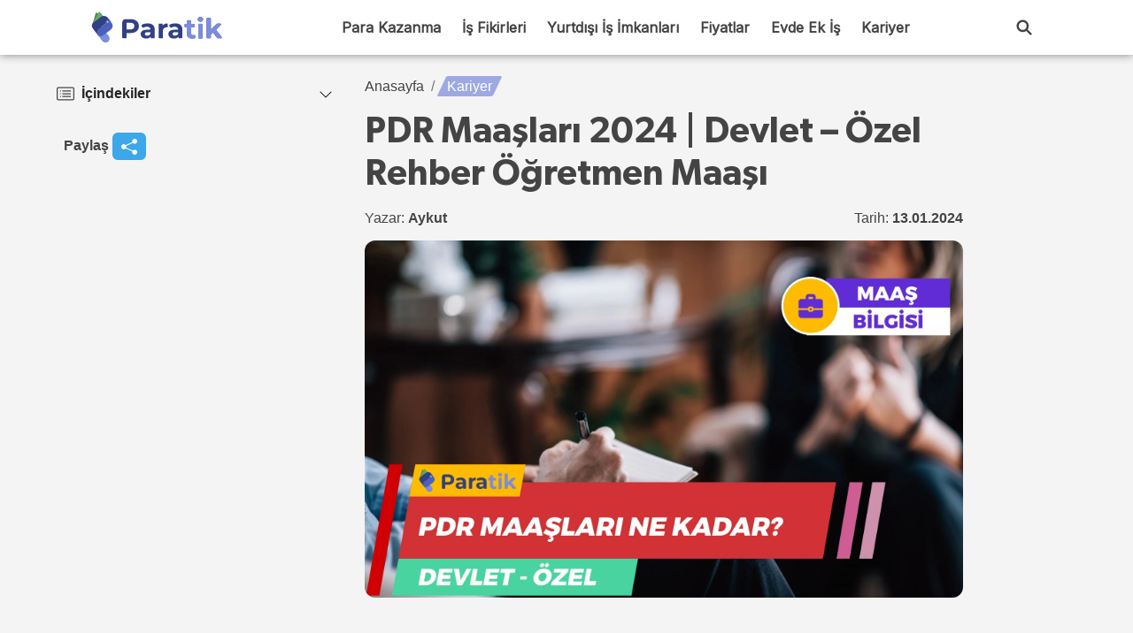

--- FILE ---
content_type: text/html; charset=UTF-8
request_url: https://paratik.net/pdr-maaslari/
body_size: 82004
content:
<!DOCTYPE html><html lang="tr" prefix="og: https://ogp.me/ns#"><head>
 <script type="litespeed/javascript">(function(w,d,s,l,i){w[l]=w[l]||[];w[l].push({'gtm.start':new Date().getTime(),event:'gtm.js'});var f=d.getElementsByTagName(s)[0],j=d.createElement(s),dl=l!='dataLayer'?'&l='+l:'';j.async=!0;j.src='https://www.googletagmanager.com/gtm.js?id='+i+dl;f.parentNode.insertBefore(j,f)})(window,document,'script','dataLayer','GTM-M3K8QH9D')</script> <meta charset="UTF-8"><meta name="viewport" content="width=device-width, initial-scale=1, shrink-to-fit=no"><link rel="profile" href="http://gmpg.org/xfn/11"><title>PDR Maaşları 2024 | Devlet - Özel Rehber Öğretmen Maaşı</title><meta name="description" content="PDR maaşları 2024 yılı Ocak ayı zamlı rakamlarına göre ne kadar? Rehberlik ve Psikolojik Danışmanlık maaşları ve daha fazlası..."/><meta name="robots" content="follow, index, max-snippet:-1, max-video-preview:-1, max-image-preview:large"/><link rel="canonical" href="https://paratik.net/pdr-maaslari/" /><meta property="og:locale" content="tr_TR" /><meta property="og:type" content="article" /><meta property="og:title" content="PDR Maaşları 2024 | Devlet - Özel Rehber Öğretmen Maaşı" /><meta property="og:description" content="PDR maaşları 2024 yılı Ocak ayı zamlı rakamlarına göre ne kadar? Rehberlik ve Psikolojik Danışmanlık maaşları ve daha fazlası..." /><meta property="og:url" content="https://paratik.net/pdr-maaslari/" /><meta property="og:site_name" content="Paratik" /><meta property="article:publisher" content="https://www.facebook.com/paratiknet" /><meta property="article:section" content="Kariyer" /><meta property="og:updated_time" content="2024-01-13T15:46:39+03:00" /><meta property="og:image" content="https://paratik.net/wp-content/uploads/2023/09/pdr-maaslari.jpg" /><meta property="og:image:secure_url" content="https://paratik.net/wp-content/uploads/2023/09/pdr-maaslari.jpg" /><meta property="og:image:width" content="1712" /><meta property="og:image:height" content="1024" /><meta property="og:image:alt" content="PDR Maaşları" /><meta property="og:image:type" content="image/jpeg" /><meta property="article:published_time" content="2024-01-13T15:46:35+03:00" /><meta property="article:modified_time" content="2024-01-13T15:46:39+03:00" /><meta name="twitter:card" content="summary_large_image" /><meta name="twitter:title" content="PDR Maaşları 2024 | Devlet - Özel Rehber Öğretmen Maaşı" /><meta name="twitter:description" content="PDR maaşları 2024 yılı Ocak ayı zamlı rakamlarına göre ne kadar? Rehberlik ve Psikolojik Danışmanlık maaşları ve daha fazlası..." /><meta name="twitter:image" content="https://paratik.net/wp-content/uploads/2023/09/pdr-maaslari.jpg" /><meta name="twitter:label1" content="Yazan" /><meta name="twitter:data1" content="Aykut" /><meta name="twitter:label2" content="Okuma süresi" /><meta name="twitter:data2" content="7 dakika" /> <script type="application/ld+json" class="rank-math-schema-pro">{"@context":"https://schema.org","@graph":[{"@type":"Organization","@id":"https://paratik.net/#organization","name":"Paratik | Para Kazanma, \u0130\u015f Fikirleri, Evde Ek \u0130\u015f","url":"https://paratik.net","sameAs":["https://www.facebook.com/paratiknet","https://www.instagram.com/paratiknet/","https://www.youtube.com/@paratiknet35"],"logo":{"@type":"ImageObject","@id":"https://paratik.net/#logo","url":"https://paratik.net/wp-content/uploads/2023/04/paratiklogo.png","contentUrl":"https://paratik.net/wp-content/uploads/2023/04/paratiklogo.png","caption":"Paratik","inLanguage":"tr","width":"314","height":"79"}},{"@type":"WebSite","@id":"https://paratik.net/#website","url":"https://paratik.net","name":"Paratik","alternateName":"Paratik.net","publisher":{"@id":"https://paratik.net/#organization"},"inLanguage":"tr"},{"@type":"ImageObject","@id":"https://paratik.net/wp-content/uploads/2023/09/pdr-maaslari.jpg","url":"https://paratik.net/wp-content/uploads/2023/09/pdr-maaslari.jpg","width":"1712","height":"1024","caption":"PDR Maa\u015flar\u0131","inLanguage":"tr"},{"@type":"BreadcrumbList","@id":"https://paratik.net/pdr-maaslari/#breadcrumb","itemListElement":[{"@type":"ListItem","position":"1","item":{"@id":"https://paratik.net","name":"Ana Sayfa"}},{"@type":"ListItem","position":"2","item":{"@id":"https://paratik.net/kariyer/","name":"Kariyer"}},{"@type":"ListItem","position":"3","item":{"@id":"https://paratik.net/pdr-maaslari/","name":"PDR Maa\u015flar\u0131 2024 | Devlet &#8211; \u00d6zel Rehber \u00d6\u011fretmen Maa\u015f\u0131"}}]},{"@type":"WebPage","@id":"https://paratik.net/pdr-maaslari/#webpage","url":"https://paratik.net/pdr-maaslari/","name":"PDR Maa\u015flar\u0131 2024 | Devlet - \u00d6zel Rehber \u00d6\u011fretmen Maa\u015f\u0131","datePublished":"2024-01-13T15:46:35+03:00","dateModified":"2024-01-13T15:46:39+03:00","isPartOf":{"@id":"https://paratik.net/#website"},"primaryImageOfPage":{"@id":"https://paratik.net/wp-content/uploads/2023/09/pdr-maaslari.jpg"},"inLanguage":"tr","breadcrumb":{"@id":"https://paratik.net/pdr-maaslari/#breadcrumb"}},{"@type":"Person","@id":"https://paratik.net/yazar/aykut/","name":"Aykut","url":"https://paratik.net/yazar/aykut/","image":{"@type":"ImageObject","@id":"https://paratik.net/wp-content/litespeed/avatar/d349ad6f62a21aa45bdf7851f8dd460f.jpg?ver=1769090375","url":"https://paratik.net/wp-content/litespeed/avatar/d349ad6f62a21aa45bdf7851f8dd460f.jpg?ver=1769090375","caption":"Aykut","inLanguage":"tr"},"worksFor":{"@id":"https://paratik.net/#organization"}},{"headline":"PDR Maa\u015flar\u0131 2024 | Devlet - \u00d6zel Rehber \u00d6\u011fretmen Maa\u015f\u0131","description":"PDR maa\u015flar\u0131 2024 y\u0131l\u0131 Ocak ay\u0131 zaml\u0131 rakamlar\u0131na g\u00f6re ne kadar? Rehberlik ve Psikolojik Dan\u0131\u015fmanl\u0131k maa\u015flar\u0131 ve daha fazlas\u0131...","datePublished":"2024-01-13T15:46:35+03:00","dateModified":"2024-01-13T15:46:39+03:00","image":{"@id":"https://paratik.net/wp-content/uploads/2023/09/pdr-maaslari.jpg"},"author":{"@id":"https://paratik.net/yazar/aykut/","name":"Aykut"},"@type":"NewsArticle","copyrightYear":"2024","name":"PDR Maa\u015flar\u0131 2024 | Devlet - \u00d6zel Rehber \u00d6\u011fretmen Maa\u015f\u0131","articleSection":"Kariyer","subjectOf":[{"@type":"FAQPage","mainEntity":[{"@type":"Question","url":"https://paratik.net/pdr-maaslari/#faq-question-1693824264962","name":"PDR mezunu ne kadar maa\u015f al\u0131r?","acceptedAnswer":{"@type":"Answer","text":"PDR mezunlar\u0131 ortalama olarak <strong>17.002 TL </strong>ile <strong>39.000 TL </strong>aras\u0131nda maa\u015f almaktad\u0131r."}},{"@type":"Question","url":"https://paratik.net/pdr-maaslari/#faq-question-1693824269666","name":"Psikolojik dan\u0131\u015fman ne kadar maa\u015f al\u0131r?","acceptedAnswer":{"@type":"Answer","text":"Psikolojik dan\u0131\u015fman maa\u015flar\u0131 ise ortalama olarak <strong>36.000 TL </strong>ile <strong>40.000 TL </strong>aras\u0131nda de\u011fi\u015fiyor."}},{"@type":"Question","url":"https://paratik.net/pdr-maaslari/#faq-question-1693824279590","name":"PDR nas\u0131l bir b\u00f6l\u00fcm?","acceptedAnswer":{"@type":"Answer","text":"PDR, e\u015fit a\u011f\u0131rl\u0131k b\u00f6l\u00fcmleri i\u00e7erisinde \u00f6n\u00fc a\u00e7\u0131k alanlardan birisidir. E\u011fer ki\u015filerin psikolojik yap\u0131lar\u0131na merakl\u0131ysan\u0131z, yard\u0131mc\u0131 olmak ruhunuzda varsa bu b\u00f6l\u00fcm tam size g\u00f6redir diyebiliriz."}}]}],"@id":"https://paratik.net/pdr-maaslari/#schema-66163","isPartOf":{"@id":"https://paratik.net/pdr-maaslari/#webpage"},"publisher":{"@id":"https://paratik.net/#organization"},"inLanguage":"tr","mainEntityOfPage":{"@id":"https://paratik.net/pdr-maaslari/#webpage"}}]}</script> <link rel='dns-prefetch' href='//fonts.googleapis.com' /><link rel='dns-prefetch' href='//fonts.gstatic.com' /><link rel='dns-prefetch' href='//ajax.googleapis.com' /><link rel='dns-prefetch' href='//apis.google.com' /><link rel='dns-prefetch' href='//google-analytics.com' /><link rel='dns-prefetch' href='//www.google-analytics.com' /><link rel='dns-prefetch' href='//ssl.google-analytics.com' /><link rel='dns-prefetch' href='//youtube.com' /><link rel='dns-prefetch' href='//api.pinterest.com' /><link rel='dns-prefetch' href='//cdnjs.cloudflare.com' /><link rel='dns-prefetch' href='//connect.facebook.net' /><link rel='dns-prefetch' href='//platform.twitter.com' /><link rel='dns-prefetch' href='//syndication.twitter.com' /><link rel='dns-prefetch' href='//platform.instagram.com' /><link rel="alternate" type="application/rss+xml" title="Paratik &raquo; akışı" href="https://paratik.net/feed/" /><link rel="alternate" type="application/rss+xml" title="Paratik &raquo; yorum akışı" href="https://paratik.net/comments/feed/" /><link rel="alternate" type="application/rss+xml" title="Paratik &raquo; PDR Maaşları 2024 | Devlet &#8211; Özel Rehber Öğretmen Maaşı yorum akışı" href="https://paratik.net/pdr-maaslari/feed/" /><link rel="alternate" title="oEmbed (JSON)" type="application/json+oembed" href="https://paratik.net/wp-json/oembed/1.0/embed?url=https%3A%2F%2Fparatik.net%2Fpdr-maaslari%2F" /><link rel="alternate" title="oEmbed (XML)" type="text/xml+oembed" href="https://paratik.net/wp-json/oembed/1.0/embed?url=https%3A%2F%2Fparatik.net%2Fpdr-maaslari%2F&#038;format=xml" /><style id='wp-img-auto-sizes-contain-inline-css'>img:is([sizes=auto i],[sizes^="auto," i]){contain-intrinsic-size:3000px 1500px}
/*# sourceURL=wp-img-auto-sizes-contain-inline-css */</style><style id="litespeed-ccss">body:after{content:url(/wp-content/plugins/instagram-feed/img/sbi-sprite.png);display:none}:root{--wp-block-synced-color:#7a00df;--wp-block-synced-color--rgb:122,0,223;--wp-bound-block-color:var(--wp-block-synced-color);--wp-editor-canvas-background:#ddd;--wp-admin-theme-color:#007cba;--wp-admin-theme-color--rgb:0,124,186;--wp-admin-theme-color-darker-10:#006ba1;--wp-admin-theme-color-darker-10--rgb:0,107,160.5;--wp-admin-theme-color-darker-20:#005a87;--wp-admin-theme-color-darker-20--rgb:0,90,135;--wp-admin-border-width-focus:2px}:root{--wp--preset--font-size--normal:16px;--wp--preset--font-size--huge:42px}ol,ul{box-sizing:border-box}:root{--wp--preset--aspect-ratio--square:1;--wp--preset--aspect-ratio--4-3:4/3;--wp--preset--aspect-ratio--3-4:3/4;--wp--preset--aspect-ratio--3-2:3/2;--wp--preset--aspect-ratio--2-3:2/3;--wp--preset--aspect-ratio--16-9:16/9;--wp--preset--aspect-ratio--9-16:9/16;--wp--preset--color--black:#000000;--wp--preset--color--cyan-bluish-gray:#abb8c3;--wp--preset--color--white:#fff;--wp--preset--color--pale-pink:#f78da7;--wp--preset--color--vivid-red:#cf2e2e;--wp--preset--color--luminous-vivid-orange:#ff6900;--wp--preset--color--luminous-vivid-amber:#fcb900;--wp--preset--color--light-green-cyan:#7bdcb5;--wp--preset--color--vivid-green-cyan:#00d084;--wp--preset--color--pale-cyan-blue:#8ed1fc;--wp--preset--color--vivid-cyan-blue:#0693e3;--wp--preset--color--vivid-purple:#9b51e0;--wp--preset--color--blue:#0d6efd;--wp--preset--color--indigo:#6610f2;--wp--preset--color--purple:#5533ff;--wp--preset--color--pink:#d63384;--wp--preset--color--red:#dc3545;--wp--preset--color--orange:#fd7e14;--wp--preset--color--yellow:#ffc107;--wp--preset--color--green:#198754;--wp--preset--color--teal:#20c997;--wp--preset--color--cyan:#0dcaf0;--wp--preset--color--gray:#6c757d;--wp--preset--color--gray-dark:#343a40;--wp--preset--gradient--vivid-cyan-blue-to-vivid-purple:linear-gradient(135deg,rgb(6,147,227) 0%,rgb(155,81,224) 100%);--wp--preset--gradient--light-green-cyan-to-vivid-green-cyan:linear-gradient(135deg,rgb(122,220,180) 0%,rgb(0,208,130) 100%);--wp--preset--gradient--luminous-vivid-amber-to-luminous-vivid-orange:linear-gradient(135deg,rgb(252,185,0) 0%,rgb(255,105,0) 100%);--wp--preset--gradient--luminous-vivid-orange-to-vivid-red:linear-gradient(135deg,rgb(255,105,0) 0%,rgb(207,46,46) 100%);--wp--preset--gradient--very-light-gray-to-cyan-bluish-gray:linear-gradient(135deg,rgb(238,238,238) 0%,rgb(169,184,195) 100%);--wp--preset--gradient--cool-to-warm-spectrum:linear-gradient(135deg,rgb(74,234,220) 0%,rgb(151,120,209) 20%,rgb(207,42,186) 40%,rgb(238,44,130) 60%,rgb(251,105,98) 80%,rgb(254,248,76) 100%);--wp--preset--gradient--blush-light-purple:linear-gradient(135deg,rgb(255,206,236) 0%,rgb(152,150,240) 100%);--wp--preset--gradient--blush-bordeaux:linear-gradient(135deg,rgb(254,205,165) 0%,rgb(254,45,45) 50%,rgb(107,0,62) 100%);--wp--preset--gradient--luminous-dusk:linear-gradient(135deg,rgb(255,203,112) 0%,rgb(199,81,192) 50%,rgb(65,88,208) 100%);--wp--preset--gradient--pale-ocean:linear-gradient(135deg,rgb(255,245,203) 0%,rgb(182,227,212) 50%,rgb(51,167,181) 100%);--wp--preset--gradient--electric-grass:linear-gradient(135deg,rgb(202,248,128) 0%,rgb(113,206,126) 100%);--wp--preset--gradient--midnight:linear-gradient(135deg,rgb(2,3,129) 0%,rgb(40,116,252) 100%);--wp--preset--font-size--small:13px;--wp--preset--font-size--medium:20px;--wp--preset--font-size--large:36px;--wp--preset--font-size--x-large:42px;--wp--preset--spacing--20:0.44rem;--wp--preset--spacing--30:0.67rem;--wp--preset--spacing--40:1rem;--wp--preset--spacing--50:1.5rem;--wp--preset--spacing--60:2.25rem;--wp--preset--spacing--70:3.38rem;--wp--preset--spacing--80:5.06rem;--wp--preset--shadow--natural:6px 6px 9px rgba(0, 0, 0, 0.2);--wp--preset--shadow--deep:12px 12px 50px rgba(0, 0, 0, 0.4);--wp--preset--shadow--sharp:6px 6px 0px rgba(0, 0, 0, 0.2);--wp--preset--shadow--outlined:6px 6px 0px -3px rgb(255, 255, 255), 6px 6px rgb(0, 0, 0);--wp--preset--shadow--crisp:6px 6px 0px rgb(0, 0, 0)}@media (max-width:576px){.modal-content{position:fixed;bottom:0;left:0;right:0}}.thank-you-pop{width:100%;padding:20px;text-align:center}.thank-you-pop p{font-size:20px;margin-bottom:27px;color:#5C5C5C}:root{--bs-blue:#0d6efd;--bs-indigo:#6610f2;--bs-purple:#5533ff;--bs-pink:#d63384;--bs-red:#dc3545;--bs-orange:#fd7e14;--bs-yellow:#ffc107;--bs-green:#198754;--bs-teal:#20c997;--bs-cyan:#0dcaf0;--bs-black:#000;--bs-white:#fff;--bs-gray:#6c757d;--bs-gray-dark:#343a40;--bs-gray-100:#f8f9fa;--bs-gray-200:#e9ecef;--bs-gray-300:#dee2e6;--bs-gray-400:#ced4da;--bs-gray-500:#adb5bd;--bs-gray-600:#6c757d;--bs-gray-700:#495057;--bs-gray-800:#343a40;--bs-gray-900:#212529;--bs-primary:#5533ff;--bs-secondary:#6c757d;--bs-success:#198754;--bs-info:#0dcaf0;--bs-warning:#ffc107;--bs-danger:#dc3545;--bs-light:#f8f9fa;--bs-dark:#212529;--bs-primary-rgb:85,51,255;--bs-secondary-rgb:108,117,125;--bs-success-rgb:25,135,84;--bs-info-rgb:13,202,240;--bs-warning-rgb:255,193,7;--bs-danger-rgb:220,53,69;--bs-light-rgb:248,249,250;--bs-dark-rgb:33,37,41;--bs-white-rgb:255,255,255;--bs-black-rgb:0,0,0;--bs-body-color-rgb:33,37,41;--bs-body-bg-rgb:255,255,255;--bs-font-sans-serif:system-ui,-apple-system,"Segoe UI",Roboto,"Helvetica Neue","Noto Sans","Liberation Sans",Arial,sans-serif,"Apple Color Emoji","Segoe UI Emoji","Segoe UI Symbol","Noto Color Emoji";--bs-font-monospace:SFMono-Regular,Menlo,Monaco,Consolas,"Liberation Mono","Courier New",monospace;--bs-gradient:linear-gradient(180deg, rgba(255, 255, 255, 0.15), rgba(255, 255, 255, 0));--bs-body-font-family:var(--bs-font-sans-serif);--bs-body-font-size:1rem;--bs-body-font-weight:400;--bs-body-line-height:1.5;--bs-body-color:#212529;--bs-body-bg:#fff;--bs-border-width:1px;--bs-border-style:solid;--bs-border-color:#dee2e6;--bs-border-color-translucent:rgba(0, 0, 0, 0.175);--bs-border-radius:0.375rem;--bs-border-radius-sm:0.25rem;--bs-border-radius-lg:0.5rem;--bs-border-radius-xl:1rem;--bs-border-radius-2xl:2rem;--bs-border-radius-pill:50rem;--bs-link-color:#5533ff;--bs-link-hover-color:#4429cc;--bs-code-color:#d63384;--bs-highlight-bg:#fff3cd}*,::after,::before{box-sizing:border-box}@media (prefers-reduced-motion:no-preference){:root{scroll-behavior:smooth}}body{margin:0;font-family:var(--bs-body-font-family);font-size:var(--bs-body-font-size);font-weight:var(--bs-body-font-weight);line-height:var(--bs-body-line-height);color:var(--bs-body-color);text-align:var(--bs-body-text-align);background-color:var(--bs-body-bg);-webkit-text-size-adjust:100%}h1{margin-top:0;margin-bottom:.5rem;font-weight:500;line-height:1.2}h1{font-size:calc(1.375rem + 1.5vw)}@media (min-width:1200px){h1{font-size:2.5rem}}p{margin-top:0;margin-bottom:1rem}ol,ul{padding-left:2rem}ol,ul{margin-top:0;margin-bottom:1rem}ul ol{margin-bottom:0}strong{font-weight:bolder}small{font-size:.875em}a{color:var(--bs-link-color);text-decoration:underline}img,svg{vertical-align:middle}label{display:inline-block}button{border-radius:0}button,input,textarea{margin:0;font-family:inherit;font-size:inherit;line-height:inherit}button{text-transform:none}[type=button],[type=submit],button{-webkit-appearance:button}::-moz-focus-inner{padding:0;border-style:none}textarea{resize:vertical}::-webkit-datetime-edit-day-field,::-webkit-datetime-edit-fields-wrapper,::-webkit-datetime-edit-hour-field,::-webkit-datetime-edit-minute,::-webkit-datetime-edit-month-field,::-webkit-datetime-edit-text,::-webkit-datetime-edit-year-field{padding:0}::-webkit-inner-spin-button{height:auto}::-webkit-search-decoration{-webkit-appearance:none}::-webkit-color-swatch-wrapper{padding:0}::-webkit-file-upload-button{font:inherit;-webkit-appearance:button}::file-selector-button{font:inherit;-webkit-appearance:button}.list-unstyled{padding-left:0;list-style:none}.img-fluid{max-width:100%;height:auto}.container{--bs-gutter-x:1.5rem;--bs-gutter-y:0;width:100%;padding-right:calc(var(--bs-gutter-x)*.5);padding-left:calc(var(--bs-gutter-x)*.5);margin-right:auto;margin-left:auto}@media (min-width:576px){.container{max-width:540px}}@media (min-width:768px){.container{max-width:720px}}@media (min-width:992px){.container{max-width:960px}}@media (min-width:1200px){.container{max-width:1140px}}@media (min-width:1400px){.container{max-width:1320px}}.row{--bs-gutter-x:1.5rem;--bs-gutter-y:0;display:flex;flex-wrap:wrap;margin-top:calc(-1*var(--bs-gutter-y));margin-right:calc(-.5*var(--bs-gutter-x));margin-left:calc(-.5*var(--bs-gutter-x))}.row>*{flex-shrink:0;width:100%;max-width:100%;padding-right:calc(var(--bs-gutter-x)*.5);padding-left:calc(var(--bs-gutter-x)*.5);margin-top:var(--bs-gutter-y)}@media (min-width:576px){.col-sm-12{flex:0 0 auto;width:100%}}@media (min-width:768px){.col-md-7{flex:0 0 auto;width:58.33333333%}}.form-label{margin-bottom:.5rem}.form-control{display:block;width:100%;padding:.375rem .75rem;font-size:1rem;font-weight:400;line-height:1.5;color:#212529;background-color:#fff;background-clip:padding-box;border:1px solid #ced4da;-webkit-appearance:none;-moz-appearance:none;appearance:none;border-radius:.375rem}.form-control[type=file]{overflow:hidden}.form-control::-webkit-date-and-time-value{height:1.5em}.form-control::-moz-placeholder{color:#6c757d;opacity:1}.form-control::-webkit-file-upload-button{padding:.375rem .75rem;margin:-.375rem -.75rem;-webkit-margin-end:.75rem;margin-inline-end:.75rem;color:#212529;background-color:#e9ecef;border-color:inherit;border-style:solid;border-width:0;border-inline-end-width:1px;border-radius:0}textarea.form-control{min-height:calc(1.5em + .75rem + 2px)}.btn-check{position:absolute;clip:rect(0,0,0,0)}.input-group{position:relative;display:flex;flex-wrap:wrap;align-items:stretch;width:100%}.input-group>.form-control{position:relative;flex:1 1 auto;width:1%;min-width:0}.input-group .btn{position:relative;z-index:2}.input-group:not(.has-validation)>:not(:last-child):not(.dropdown-toggle):not(.dropdown-menu):not(.form-floating){border-top-right-radius:0;border-bottom-right-radius:0}.input-group>:not(:first-child):not(.dropdown-menu):not(.valid-tooltip):not(.valid-feedback):not(.invalid-tooltip):not(.invalid-feedback){margin-left:-1px;border-top-left-radius:0;border-bottom-left-radius:0}.btn{--bs-btn-padding-x:0.75rem;--bs-btn-padding-y:0.375rem;--bs-btn-font-family:;--bs-btn-font-size:1rem;--bs-btn-font-weight:400;--bs-btn-line-height:1.5;--bs-btn-color:#212529;--bs-btn-bg:transparent;--bs-btn-border-width:1px;--bs-btn-border-color:transparent;--bs-btn-border-radius:0.375rem;--bs-btn-hover-border-color:transparent;--bs-btn-box-shadow:inset 0 1px 0 rgba(255, 255, 255, 0.15),0 1px 1px rgba(0, 0, 0, 0.075);--bs-btn-disabled-opacity:0.65;--bs-btn-focus-box-shadow:0 0 0 0.25rem rgba(var(--bs-btn-focus-shadow-rgb), .5);display:inline-block;padding:var(--bs-btn-padding-y) var(--bs-btn-padding-x);font-family:var(--bs-btn-font-family);font-size:var(--bs-btn-font-size);font-weight:var(--bs-btn-font-weight);line-height:var(--bs-btn-line-height);color:var(--bs-btn-color);text-align:center;text-decoration:none;vertical-align:middle;border:var(--bs-btn-border-width) solid var(--bs-btn-border-color);border-radius:var(--bs-btn-border-radius);background-color:var(--bs-btn-bg)}.btn-primary{--bs-btn-color:#fff;--bs-btn-bg:#5533ff;--bs-btn-border-color:#5533ff;--bs-btn-hover-color:#fff;--bs-btn-hover-bg:#482bd9;--bs-btn-hover-border-color:#4429cc;--bs-btn-focus-shadow-rgb:111,82,255;--bs-btn-active-color:#fff;--bs-btn-active-bg:#4429cc;--bs-btn-active-border-color:#4026bf;--bs-btn-active-shadow:inset 0 3px 5px rgba(0, 0, 0, 0.125);--bs-btn-disabled-color:#fff;--bs-btn-disabled-bg:#5533ff;--bs-btn-disabled-border-color:#5533ff}.btn-secondary{--bs-btn-color:#fff;--bs-btn-bg:#6c757d;--bs-btn-border-color:#6c757d;--bs-btn-hover-color:#fff;--bs-btn-hover-bg:#5c636a;--bs-btn-hover-border-color:#565e64;--bs-btn-focus-shadow-rgb:130,138,145;--bs-btn-active-color:#fff;--bs-btn-active-bg:#565e64;--bs-btn-active-border-color:#51585e;--bs-btn-active-shadow:inset 0 3px 5px rgba(0, 0, 0, 0.125);--bs-btn-disabled-color:#fff;--bs-btn-disabled-bg:#6c757d;--bs-btn-disabled-border-color:#6c757d}.btn-outline-primary{--bs-btn-color:#5533ff;--bs-btn-border-color:#5533ff;--bs-btn-hover-color:#fff;--bs-btn-hover-bg:#5533ff;--bs-btn-hover-border-color:#5533ff;--bs-btn-focus-shadow-rgb:85,51,255;--bs-btn-active-color:#fff;--bs-btn-active-bg:#5533ff;--bs-btn-active-border-color:#5533ff;--bs-btn-active-shadow:inset 0 3px 5px rgba(0, 0, 0, 0.125);--bs-btn-disabled-color:#5533ff;--bs-btn-disabled-bg:transparent;--bs-btn-disabled-border-color:#5533ff;--bs-gradient:none}.collapse:not(.show){display:none}.dropdown{position:relative}.dropdown-toggle{white-space:nowrap}.dropdown-toggle::after{display:inline-block;margin-left:.255em;vertical-align:.255em;content:"";border-top:.3em solid;border-right:.3em solid #fff0;border-bottom:0;border-left:.3em solid #fff0}.dropdown-menu{--bs-dropdown-zindex:1000;--bs-dropdown-min-width:10rem;--bs-dropdown-padding-x:0;--bs-dropdown-padding-y:0.5rem;--bs-dropdown-spacer:0.125rem;--bs-dropdown-font-size:1rem;--bs-dropdown-color:#212529;--bs-dropdown-bg:#fff;--bs-dropdown-border-color:var(--bs-border-color-translucent);--bs-dropdown-border-radius:0.375rem;--bs-dropdown-border-width:1px;--bs-dropdown-inner-border-radius:calc(0.375rem - 1px);--bs-dropdown-divider-bg:var(--bs-border-color-translucent);--bs-dropdown-divider-margin-y:0.5rem;--bs-dropdown-box-shadow:0 0.5rem 1rem rgba(0, 0, 0, 0.15);--bs-dropdown-link-color:#212529;--bs-dropdown-link-hover-color:#1e2125;--bs-dropdown-link-hover-bg:#e9ecef;--bs-dropdown-link-active-color:#fff;--bs-dropdown-link-active-bg:#5533ff;--bs-dropdown-link-disabled-color:#adb5bd;--bs-dropdown-item-padding-x:1rem;--bs-dropdown-item-padding-y:0.25rem;--bs-dropdown-header-color:#6c757d;--bs-dropdown-header-padding-x:1rem;--bs-dropdown-header-padding-y:0.5rem;position:absolute;z-index:var(--bs-dropdown-zindex);display:none;min-width:var(--bs-dropdown-min-width);padding:var(--bs-dropdown-padding-y) var(--bs-dropdown-padding-x);margin:0;font-size:var(--bs-dropdown-font-size);color:var(--bs-dropdown-color);text-align:left;list-style:none;background-color:var(--bs-dropdown-bg);background-clip:padding-box;border:var(--bs-dropdown-border-width) solid var(--bs-dropdown-border-color);border-radius:var(--bs-dropdown-border-radius)}.dropdown-item{display:block;width:100%;padding:var(--bs-dropdown-item-padding-y) var(--bs-dropdown-item-padding-x);clear:both;font-weight:400;color:var(--bs-dropdown-link-color);text-align:inherit;text-decoration:none;white-space:nowrap;background-color:#fff0;border:0}.btn-group{position:relative;display:inline-flex;vertical-align:middle}.btn-group>.btn{position:relative;flex:1 1 auto}.btn-group{border-radius:.375rem}.btn-group>:not(.btn-check:first-child)+.btn{margin-left:-1px}.btn-group>.btn:not(:last-child):not(.dropdown-toggle){border-top-right-radius:0;border-bottom-right-radius:0}.btn-group>.btn:nth-child(n+3),.btn-group>:not(.btn-check)+.btn{border-top-left-radius:0;border-bottom-left-radius:0}.nav{--bs-nav-link-padding-x:1rem;--bs-nav-link-padding-y:0.5rem;--bs-nav-link-font-weight:;--bs-nav-link-color:var(--bs-link-color);--bs-nav-link-hover-color:var(--bs-link-hover-color);--bs-nav-link-disabled-color:#6c757d;display:flex;flex-wrap:wrap;padding-left:0;margin-bottom:0;list-style:none}.nav-link{display:block;padding:var(--bs-nav-link-padding-y) var(--bs-nav-link-padding-x);font-size:var(--bs-nav-link-font-size);font-weight:var(--bs-nav-link-font-weight);color:var(--bs-nav-link-color);text-decoration:none}.navbar{--bs-navbar-padding-x:0;--bs-navbar-padding-y:0.5rem;--bs-navbar-color:rgba(0, 0, 0, 0.55);--bs-navbar-hover-color:rgba(0, 0, 0, 0.7);--bs-navbar-disabled-color:rgba(0, 0, 0, 0.3);--bs-navbar-active-color:rgba(0, 0, 0, 0.9);--bs-navbar-brand-padding-y:0.3125rem;--bs-navbar-brand-margin-end:1rem;--bs-navbar-brand-font-size:1.25rem;--bs-navbar-brand-color:rgba(0, 0, 0, 0.9);--bs-navbar-brand-hover-color:rgba(0, 0, 0, 0.9);--bs-navbar-nav-link-padding-x:0.5rem;--bs-navbar-toggler-padding-y:0.25rem;--bs-navbar-toggler-padding-x:0.75rem;--bs-navbar-toggler-font-size:1.25rem;--bs-navbar-toggler-icon-bg:url("data:image/svg+xml,%3csvg xmlns='http://www.w3.org/2000/svg' viewBox='0 0 30 30'%3e%3cpath stroke='rgba%280, 0, 0, 0.55%29' stroke-linecap='round' stroke-miterlimit='10' stroke-width='2' d='M4 7h22M4 15h22M4 23h22'/%3e%3c/svg%3e");--bs-navbar-toggler-border-color:rgba(0, 0, 0, 0.1);--bs-navbar-toggler-border-radius:0.375rem;--bs-navbar-toggler-focus-width:0.25rem;position:relative;display:flex;flex-wrap:wrap;align-items:center;justify-content:space-between;padding:var(--bs-navbar-padding-y) var(--bs-navbar-padding-x)}.navbar>.container{display:flex;flex-wrap:inherit;align-items:center;justify-content:space-between}.navbar-nav{--bs-nav-link-padding-x:0;--bs-nav-link-padding-y:0.5rem;--bs-nav-link-font-weight:;--bs-nav-link-color:var(--bs-navbar-color);--bs-nav-link-hover-color:var(--bs-navbar-hover-color);--bs-nav-link-disabled-color:var(--bs-navbar-disabled-color);display:flex;flex-direction:column;padding-left:0;margin-bottom:0;list-style:none}.navbar-toggler{padding:var(--bs-navbar-toggler-padding-y) var(--bs-navbar-toggler-padding-x);font-size:var(--bs-navbar-toggler-font-size);line-height:1;color:var(--bs-navbar-color);background-color:#fff0;border:var(--bs-border-width) solid var(--bs-navbar-toggler-border-color);border-radius:var(--bs-navbar-toggler-border-radius)}.navbar-toggler-icon{display:inline-block;width:1.5em;height:1.5em;vertical-align:middle;background-image:var(--bs-navbar-toggler-icon-bg);background-repeat:no-repeat;background-position:center;background-size:100%}@media (min-width:992px){.navbar-expand-lg{flex-wrap:nowrap;justify-content:flex-start}.navbar-expand-lg .navbar-nav{flex-direction:row}.navbar-expand-lg .navbar-nav .nav-link{padding-right:var(--bs-navbar-nav-link-padding-x);padding-left:var(--bs-navbar-nav-link-padding-x)}.navbar-expand-lg .navbar-toggler{display:none}.navbar-expand-lg .offcanvas{position:static;z-index:auto;flex-grow:1;width:auto!important;height:auto!important;visibility:visible!important;background-color:transparent!important;border:0!important;transform:none!important}.navbar-expand-lg .offcanvas .offcanvas-header{display:none}.navbar-expand-lg .offcanvas .offcanvas-body{display:flex;flex-grow:0;padding:0;overflow-y:visible}}.card{--bs-card-spacer-y:1rem;--bs-card-spacer-x:1rem;--bs-card-title-spacer-y:0.5rem;--bs-card-border-width:1px;--bs-card-border-color:var(--bs-border-color-translucent);--bs-card-border-radius:0.375rem;--bs-card-box-shadow:;--bs-card-inner-border-radius:calc(0.375rem - 1px);--bs-card-cap-padding-y:0.5rem;--bs-card-cap-padding-x:1rem;--bs-card-cap-bg:rgba(0, 0, 0, 0.03);--bs-card-cap-color:;--bs-card-height:;--bs-card-color:;--bs-card-bg:#fff;--bs-card-img-overlay-padding:1rem;--bs-card-group-margin:0.75rem;position:relative;display:flex;flex-direction:column;min-width:0;height:var(--bs-card-height);word-wrap:break-word;background-color:var(--bs-card-bg);background-clip:border-box;border:var(--bs-card-border-width) solid var(--bs-card-border-color);border-radius:var(--bs-card-border-radius)}.card-img-top{width:100%}.card-img-top{border-top-left-radius:var(--bs-card-inner-border-radius);border-top-right-radius:var(--bs-card-inner-border-radius)}.breadcrumb{--bs-breadcrumb-padding-x:0;--bs-breadcrumb-padding-y:0;--bs-breadcrumb-margin-bottom:1rem;--bs-breadcrumb-bg:;--bs-breadcrumb-border-radius:;--bs-breadcrumb-divider-color:#6c757d;--bs-breadcrumb-item-padding-x:0.5rem;--bs-breadcrumb-item-active-color:#6c757d;display:flex;flex-wrap:wrap;padding:var(--bs-breadcrumb-padding-y) var(--bs-breadcrumb-padding-x);margin-bottom:var(--bs-breadcrumb-margin-bottom);font-size:var(--bs-breadcrumb-font-size);list-style:none;background-color:var(--bs-breadcrumb-bg);border-radius:var(--bs-breadcrumb-border-radius)}.breadcrumb-item+.breadcrumb-item{padding-left:var(--bs-breadcrumb-item-padding-x)}.breadcrumb-item+.breadcrumb-item::before{float:left;padding-right:var(--bs-breadcrumb-item-padding-x);color:var(--bs-breadcrumb-divider-color);content:var(--bs-breadcrumb-divider,"/")}.breadcrumb-item.active{color:var(--bs-breadcrumb-item-active-color)}.btn-close{box-sizing:content-box;width:1em;height:1em;padding:.25em .25em;color:#000;background:#fff0 url(data:image/svg+xml,%3csvg\ xmlns=\'http://www.w3.org/2000/svg\'\ viewBox=\'0\ 0\ 16\ 16\'\ fill=\'%23000\'%3e%3cpath\ d=\'M.293.293a1\ 1\ 0\ 0\ 1\ 1.414\ 0L8\ 6.586\ 14.293.293a1\ 1\ 0\ 1\ 1\ 1.414\ 1.414L9.414\ 8l6.293\ 6.293a1\ 1\ 0\ 0\ 1-1.414\ 1.414L8\ 9.414l-6.293\ 6.293a1\ 1\ 0\ 0\ 1-1.414-1.414L6.586\ 8\ .293\ 1.707a1\ 1\ 0\ 0\ 1\ 0-1.414z\'/%3e%3c/svg%3e)center/1em auto no-repeat;border:0;border-radius:.375rem;opacity:.5}.btn-close-white{filter:invert(1) grayscale(100%) brightness(200%)}.modal{--bs-modal-zindex:1055;--bs-modal-width:500px;--bs-modal-padding:1rem;--bs-modal-margin:0.5rem;--bs-modal-color:;--bs-modal-bg:#fff;--bs-modal-border-color:var(--bs-border-color-translucent);--bs-modal-border-width:1px;--bs-modal-border-radius:0.5rem;--bs-modal-box-shadow:0 0.125rem 0.25rem rgba(0, 0, 0, 0.075);--bs-modal-inner-border-radius:calc(0.5rem - 1px);--bs-modal-header-padding-x:1rem;--bs-modal-header-padding-y:1rem;--bs-modal-header-padding:1rem 1rem;--bs-modal-header-border-color:var(--bs-border-color);--bs-modal-header-border-width:1px;--bs-modal-title-line-height:1.5;--bs-modal-footer-gap:0.5rem;--bs-modal-footer-bg:;--bs-modal-footer-border-color:var(--bs-border-color);--bs-modal-footer-border-width:1px;position:fixed;top:0;left:0;z-index:var(--bs-modal-zindex);display:none;width:100%;height:100%;overflow-x:hidden;overflow-y:auto;outline:0}.modal-dialog{position:relative;width:auto;margin:var(--bs-modal-margin)}.modal-dialog-scrollable{height:calc(100% - var(--bs-modal-margin)*2)}.modal-dialog-scrollable .modal-content{max-height:100%;overflow:hidden}.modal-dialog-scrollable .modal-body{overflow-y:auto}.modal-dialog-centered{display:flex;align-items:center;min-height:calc(100% - var(--bs-modal-margin)*2)}.modal-content{position:relative;display:flex;flex-direction:column;width:100%;color:var(--bs-modal-color);background-color:var(--bs-modal-bg);background-clip:padding-box;border:var(--bs-modal-border-width) solid var(--bs-modal-border-color);border-radius:var(--bs-modal-border-radius);outline:0}.modal-header{display:flex;flex-shrink:0;align-items:center;justify-content:space-between;padding:var(--bs-modal-header-padding);border-bottom:var(--bs-modal-header-border-width) solid var(--bs-modal-header-border-color);border-top-left-radius:var(--bs-modal-inner-border-radius);border-top-right-radius:var(--bs-modal-inner-border-radius)}.modal-header .btn-close{padding:calc(var(--bs-modal-header-padding-y)*.5) calc(var(--bs-modal-header-padding-x)*.5);margin:calc(-.5*var(--bs-modal-header-padding-y)) calc(-.5*var(--bs-modal-header-padding-x)) calc(-.5*var(--bs-modal-header-padding-y)) auto}.modal-title{margin-bottom:0;line-height:var(--bs-modal-title-line-height)}.modal-body{position:relative;flex:1 1 auto;padding:var(--bs-modal-padding)}.modal-footer{display:flex;flex-shrink:0;flex-wrap:wrap;align-items:center;justify-content:flex-end;padding:calc(var(--bs-modal-padding) - var(--bs-modal-footer-gap)*.5);background-color:var(--bs-modal-footer-bg);border-top:var(--bs-modal-footer-border-width) solid var(--bs-modal-footer-border-color);border-bottom-right-radius:var(--bs-modal-inner-border-radius);border-bottom-left-radius:var(--bs-modal-inner-border-radius)}.modal-footer>*{margin:calc(var(--bs-modal-footer-gap)*.5)}@media (min-width:576px){.modal{--bs-modal-margin:1.75rem;--bs-modal-box-shadow:0 0.5rem 1rem rgba(0, 0, 0, 0.15)}.modal-dialog{max-width:var(--bs-modal-width);margin-right:auto;margin-left:auto}}.offcanvas{--bs-offcanvas-zindex:1045;--bs-offcanvas-width:400px;--bs-offcanvas-height:30vh;--bs-offcanvas-padding-x:1rem;--bs-offcanvas-padding-y:1rem;--bs-offcanvas-color:;--bs-offcanvas-bg:#fff;--bs-offcanvas-border-width:1px;--bs-offcanvas-border-color:var(--bs-border-color-translucent);--bs-offcanvas-box-shadow:0 0.125rem 0.25rem rgba(0, 0, 0, 0.075)}.offcanvas{position:fixed;bottom:0;z-index:var(--bs-offcanvas-zindex);display:flex;flex-direction:column;max-width:100%;color:var(--bs-offcanvas-color);visibility:hidden;background-color:var(--bs-offcanvas-bg);background-clip:padding-box;outline:0}.offcanvas.offcanvas-end{top:0;right:0;width:var(--bs-offcanvas-width);border-left:var(--bs-offcanvas-border-width) solid var(--bs-offcanvas-border-color);transform:translateX(100%)}.offcanvas-header{display:flex;align-items:center;justify-content:space-between;padding:var(--bs-offcanvas-padding-y) var(--bs-offcanvas-padding-x)}.offcanvas-header .btn-close{padding:calc(var(--bs-offcanvas-padding-y)*.5) calc(var(--bs-offcanvas-padding-x)*.5);margin-top:calc(-.5*var(--bs-offcanvas-padding-y));margin-right:calc(-.5*var(--bs-offcanvas-padding-x));margin-bottom:calc(-.5*var(--bs-offcanvas-padding-y))}.offcanvas-body{flex-grow:1;padding:var(--bs-offcanvas-padding-y) var(--bs-offcanvas-padding-x);overflow-y:auto}.d-inline{display:inline!important}.d-block{display:block!important}.d-flex{display:flex!important}.d-none{display:none!important}.position-relative{position:relative!important}.position-absolute{position:absolute!important}.position-sticky{position:-webkit-sticky!important;position:sticky!important}.top-0{top:0!important}.top-50{top:50%!important}.start-50{left:50%!important}.end-0{right:0!important}.translate-middle{transform:translate(-50%,-50%)!important}.border-0{border:0!important}.w-100{width:100%!important}.h-25{height:25%!important}.flex-column{flex-direction:column!important}.flex-grow-1{flex-grow:1!important}.flex-wrap{flex-wrap:wrap!important}.justify-content-start{justify-content:flex-start!important}.justify-content-center{justify-content:center!important}.justify-content-between{justify-content:space-between!important}.justify-content-around{justify-content:space-around!important}.align-items-center{align-items:center!important}.mx-auto{margin-right:auto!important;margin-left:auto!important}.my-3{margin-top:1rem!important;margin-bottom:1rem!important}.mt-1{margin-top:.25rem!important}.mt-3{margin-top:1rem!important}.me-2{margin-right:.5rem!important}.mb-0{margin-bottom:0!important}.mb-3{margin-bottom:1rem!important}.mb-4{margin-bottom:1.5rem!important}.ms-2{margin-left:.5rem!important}.p-0{padding:0!important}.p-2{padding:.5rem!important}.p-4{padding:1.5rem!important}.px-2{padding-right:.5rem!important;padding-left:.5rem!important}.py-3{padding-top:1rem!important;padding-bottom:1rem!important}.pt-0{padding-top:0!important}.pe-3{padding-right:1rem!important}.ps-2{padding-left:.5rem!important}.ps-3{padding-left:1rem!important}.gap-1{gap:.25rem!important}.fs-1{font-size:calc(1.375rem + 1.5vw)!important}.fs-5{font-size:1.25rem!important}.fs-6{font-size:1rem!important}.fw-bold{font-weight:700!important}.text-center{text-align:center!important}.text-decoration-none{text-decoration:none!important}.text-dark{--bs-text-opacity:1;color:rgba(var(--bs-dark-rgb),var(--bs-text-opacity))!important}.bg-light{--bs-bg-opacity:1;background-color:rgba(var(--bs-light-rgb),var(--bs-bg-opacity))!important}.rounded-circle{border-radius:50%!important}@media (min-width:576px){.d-sm-block{display:block!important}.mt-sm-0{margin-top:0!important}.pt-sm-2{padding-top:.5rem!important}}@media (min-width:768px){.d-md-block{display:block!important}.d-md-none{display:none!important}.flex-md-row{flex-direction:row!important}.justify-content-md-between{justify-content:space-between!important}}@media (min-width:992px){.d-lg-none{display:none!important}}@media (min-width:1200px){.fs-1{font-size:2.5rem!important}}body{overflow-x:hidden}img,img.wp-post-image{max-width:100%;height:auto}.toc-list{margin:0;padding-left:10px}a.toc-link{color:currentColor;height:100%}:root{--purple:#314083;--second-purple:#4c61bc;--light-purple:#7b8ddd;--white-purple:#eff1ff;--white:#fff;--lila:#d7dfff}*{padding:0;margin:0}body{font-size:16px;line-height:1.2;font-family:Arial,sans-serif;padding:0;margin:0;color:#444;background-color:#f4f4f4}h1{font-family:Gibson}h1{font-size:calc(1.825rem + .9vw)}.paratik-stickyBar{flex:0 0 auto;width:30%!important}.mobil-sideBar-icindekiler{position:-webkit-sticky!important;position:sticky!important}.toc-list::-webkit-scrollbar-thumb{background-color:#f2f2f2;border-radius:10px;border:1px solid #fff}.toc-list::-webkit-scrollbar{width:8px}.toc-list::-webkit-scrollbar-track{background-color:#fff0}.toc-content>.toc-list{max-height:500px;overflow-y:scroll;overscroll-behavior-y:contain}.toc-list-item a{position:relative}.paratik-stickyBar .toc-content{margin-top:30px}.toc-content>.toc-list{border-left:1.3px solid rgb(0 0 0/.4)}.toc-list{margin:0;padding-left:10px}a.toc-link{color:currentColor;height:100%}.toc-link::before{display:inline-block;left:-22px;margin-top:0;position:absolute;width:2px}.tocfirst{margin-bottom:-30px!important}ul{list-style-type:none;-webkit-padding-start:0;padding-inline-start:0}a{text-decoration:none;color:inherit}p{margin-bottom:0}li.breadcrumb-item.active a{text-decoration:none!important;padding:2px 6px 2px 6px;position:relative;color:#fff}li.breadcrumb-item.active a:before{transform:skewX(-25deg);position:absolute;z-index:-1;top:0;bottom:0;left:0;box-sizing:border-box;background-color:#9da9e1!important;display:block;content:"";border-radius:5%;width:100%}.card{background-color:#fff0;border:none;overflow:hidden}.navbar{height:62px;background-color:var(--white);font-family:Inter,sans-serif;box-shadow:0 0 10px rgb(0 0 0/.47)}.sharedd a{padding:9px 10px 9px 10px}.paylasbtn::after{content:none!important}.navbar .nav-item{margin:0 .25rem}.nav-link{font-style:normal;font-weight:600;color:#444}.tocnavlink{font-style:normal;font-weight:600;color:#444}.nav-item{margin:0 .75rem}.container{max-width:1100px}.search-box{width:-webkit-fit-content;width:-moz-fit-content;width:fit-content;height:-webkit-fit-content;height:-moz-fit-content;height:fit-content;position:relative}.btn-search{border-style:none;outline:0;border-radius:50%;position:absolute;right:0;background-color:#fff0}.custom-search{position:relative;width:30%}.custom-search-input{width:100%;box-sizing:border-box}.custom-search-button{position:absolute;line-height:1!important;z-index:4;background-color:var(--purple)}.bg-third-purple{background-color:var(--second-purple)}.btn{font-weight:500;font-size:14px}.social-button{color:var(--primary);width:32px;height:32px;display:flex;margin:0 .5rem;justify-content:center;align-items:center;background-color:rgb(146 146 146/.1);border:none;border:2px solid var(--second-purple)}.dropdown-menu{max-height:337px;overflow-y:auto}.dropdown{width:320px}.dropdown>.btn{color:#444;background-color:var(--lila)}#topBtn{display:none;position:fixed;bottom:20px;right:30px;z-index:99;border:none;outline:0;background-color:var(--lila);color:var(--white);padding:15px;opacity:.9;border-radius:5px;font-size:15px}.card-img-top{aspect-ratio:1.66}.card-img-top{border-radius:12px}#footerAd-body{z-index:99999;opacity:0;position:fixed;right:0;bottom:0;width:250px;height:260px;background-color:#fff;border:2px double #e2e2e2;border-bottom:0;text-align:center}#footerAd-body .arrow span#kapa{margin:0;color:red;font-size:20px}#footerAd-body .arrow{z-index:9999;text-align:center;font-weight:600;width:24px;height:24px;background-color:#fff;position:absolute;top:-8px;left:-8px;border-radius:50%}#footerAd-mobil .ad{z-index:99999;display:inline-block;height:100%;width:98%}#footerAd-mobil{z-index:99999;max-height:300px;height:250px}#footerAd-mobil .ad{z-index:99999;margin:0;margin-top:1%}.maincontent ol,.maincontent ul{padding-left:3rem}@media screen and (max-width:576px){.maincontent li{font-size:17px}.maincontent ol,.maincontent ul{padding-left:3rem}}.maincontent a{text-decoration:underline;-webkit-text-decoration-color:#00b99c;text-decoration-color:#00b99c;text-decoration-thickness:2px}.maincontent a{color:unset!important}.maincontent li{font-family:Arial,sans-serif;font-style:normal;font-weight:400;font-size:20px;line-height:1.5;color:#252525}.maincontent li{padding-top:7px}.paratik-stickyBar{height:-webkit-max-content;height:-moz-max-content;height:max-content;top:75px}@media screen and (min-width:575.98px) and (max-width:767.98px){.paratik-stickyBar{flex:0 0 auto;width:8.33333333%!important}}#icindekiler-span{font-family:Arial,sans-serif;font-style:normal;font-weight:700;font-size:16px;line-height:40px;color:#252525}nav.mobil-sideBar-icindekiler{z-index:102;top:60px;background:#fff;box-shadow:-4px 0 4px rgb(0 0 0/.05),5px 4px 15px -3px rgb(0 0 0/.05),5px 4px 6px -2px rgb(0 0 0/.05)}.ssmenu{list-style:none;counter-reset:item}.ssmenu li{counter-increment:item;margin:8px 0;padding:0!important}.ssmenu li a{text-decoration:none;font-family:Arial,sans-serif;font-style:normal;font-weight:400;font-size:16px;color:#252525}.arama-cbk{position:absolute;top:60px;width:100%;z-index:105}@media (max-width:992px){.nav-link:not(.mobil-sideBar-icindekiler .nav-link){padding:16px 45px!important;color:var(--purple);font-weight:700;border-bottom:1px solid rgb(0 0 0/.2);padding:0;font-size:20px}.nav-link.d-inline{font-size:16px!important}.tocnavlink:not(.mobil-sideBar-icindekiler .tocnavlink){padding:16px 45px!important;color:var(--purple);font-weight:700;border-bottom:1px solid rgb(0 0 0/.2);padding:0;font-size:20px}}@media (max-width:1200px){.container{padding:0 2.5rem}}@media (max-width:576px){body{font-size:16px;line-height:1.2}.container{padding:0 1rem}.custom-search{width:75%}#footerAd-body{height:150px}#footerAd-mobil{height:150px}}img{height:auto!important}@media only screen and (max-width:576px){img{height:auto!important}}</style><style>ilgiliBaglantilar,benzer-icerikler,daha-fazla-makale{content-visibility:auto;contain-intrinsic-size:1px 1000px;}</style><link rel="preload" data-asynced="1" data-optimized="2" as="style" onload="this.onload=null;this.rel='stylesheet'" href="https://paratik.net/wp-content/litespeed/css/c83b48c9092429faec64b722c4e42102.css?ver=64976" /><script type="litespeed/javascript">!function(a){"use strict";var b=function(b,c,d){function e(a){return h.body?a():void setTimeout(function(){e(a)})}function f(){i.addEventListener&&i.removeEventListener("load",f),i.media=d||"all"}var g,h=a.document,i=h.createElement("link");if(c)g=c;else{var j=(h.body||h.getElementsByTagName("head")[0]).childNodes;g=j[j.length-1]}var k=h.styleSheets;i.rel="stylesheet",i.href=b,i.media="only x",e(function(){g.parentNode.insertBefore(i,c?g:g.nextSibling)});var l=function(a){for(var b=i.href,c=k.length;c--;)if(k[c].href===b)return a();setTimeout(function(){l(a)})};return i.addEventListener&&i.addEventListener("load",f),i.onloadcssdefined=l,l(f),i};"undefined"!=typeof exports?exports.loadCSS=b:a.loadCSS=b}("undefined"!=typeof global?global:this);!function(a){if(a.loadCSS){var b=loadCSS.relpreload={};if(b.support=function(){try{return a.document.createElement("link").relList.supports("preload")}catch(b){return!1}},b.poly=function(){for(var b=a.document.getElementsByTagName("link"),c=0;c<b.length;c++){var d=b[c];"preload"===d.rel&&"style"===d.getAttribute("as")&&(a.loadCSS(d.href,d,d.getAttribute("media")),d.rel=null)}},!b.support()){b.poly();var c=a.setInterval(b.poly,300);a.addEventListener&&a.addEventListener("load",function(){b.poly(),a.clearInterval(c)}),a.attachEvent&&a.attachEvent("onload",function(){a.clearInterval(c)})}}}(this);</script><link rel="preload" as="image" href="https://paratik.net/wp-content/uploads/2023/09/pdr-maaslari.jpg.webp"><style id='wp-emoji-styles-inline-css'>img.wp-smiley, img.emoji {
		display: inline !important;
		border: none !important;
		box-shadow: none !important;
		height: 1em !important;
		width: 1em !important;
		margin: 0 0.07em !important;
		vertical-align: -0.1em !important;
		background: none !important;
		padding: 0 !important;
	}
/*# sourceURL=wp-emoji-styles-inline-css */</style><style id='wp-block-heading-inline-css'>h1:where(.wp-block-heading).has-background,h2:where(.wp-block-heading).has-background,h3:where(.wp-block-heading).has-background,h4:where(.wp-block-heading).has-background,h5:where(.wp-block-heading).has-background,h6:where(.wp-block-heading).has-background{padding:1.25em 2.375em}h1.has-text-align-left[style*=writing-mode]:where([style*=vertical-lr]),h1.has-text-align-right[style*=writing-mode]:where([style*=vertical-rl]),h2.has-text-align-left[style*=writing-mode]:where([style*=vertical-lr]),h2.has-text-align-right[style*=writing-mode]:where([style*=vertical-rl]),h3.has-text-align-left[style*=writing-mode]:where([style*=vertical-lr]),h3.has-text-align-right[style*=writing-mode]:where([style*=vertical-rl]),h4.has-text-align-left[style*=writing-mode]:where([style*=vertical-lr]),h4.has-text-align-right[style*=writing-mode]:where([style*=vertical-rl]),h5.has-text-align-left[style*=writing-mode]:where([style*=vertical-lr]),h5.has-text-align-right[style*=writing-mode]:where([style*=vertical-rl]),h6.has-text-align-left[style*=writing-mode]:where([style*=vertical-lr]),h6.has-text-align-right[style*=writing-mode]:where([style*=vertical-rl]){rotate:180deg}
/*# sourceURL=https://paratik.net/wp-includes/blocks/heading/style.min.css */</style><style id='wp-block-image-inline-css'>.wp-block-image>a,.wp-block-image>figure>a{display:inline-block}.wp-block-image img{box-sizing:border-box;height:auto;max-width:100%;vertical-align:bottom}@media not (prefers-reduced-motion){.wp-block-image img.hide{visibility:hidden}.wp-block-image img.show{animation:show-content-image .4s}}.wp-block-image[style*=border-radius] img,.wp-block-image[style*=border-radius]>a{border-radius:inherit}.wp-block-image.has-custom-border img{box-sizing:border-box}.wp-block-image.aligncenter{text-align:center}.wp-block-image.alignfull>a,.wp-block-image.alignwide>a{width:100%}.wp-block-image.alignfull img,.wp-block-image.alignwide img{height:auto;width:100%}.wp-block-image .aligncenter,.wp-block-image .alignleft,.wp-block-image .alignright,.wp-block-image.aligncenter,.wp-block-image.alignleft,.wp-block-image.alignright{display:table}.wp-block-image .aligncenter>figcaption,.wp-block-image .alignleft>figcaption,.wp-block-image .alignright>figcaption,.wp-block-image.aligncenter>figcaption,.wp-block-image.alignleft>figcaption,.wp-block-image.alignright>figcaption{caption-side:bottom;display:table-caption}.wp-block-image .alignleft{float:left;margin:.5em 1em .5em 0}.wp-block-image .alignright{float:right;margin:.5em 0 .5em 1em}.wp-block-image .aligncenter{margin-left:auto;margin-right:auto}.wp-block-image :where(figcaption){margin-bottom:1em;margin-top:.5em}.wp-block-image.is-style-circle-mask img{border-radius:9999px}@supports ((-webkit-mask-image:none) or (mask-image:none)) or (-webkit-mask-image:none){.wp-block-image.is-style-circle-mask img{border-radius:0;-webkit-mask-image:url('data:image/svg+xml;utf8,<svg viewBox="0 0 100 100" xmlns="http://www.w3.org/2000/svg"><circle cx="50" cy="50" r="50"/></svg>');mask-image:url('data:image/svg+xml;utf8,<svg viewBox="0 0 100 100" xmlns="http://www.w3.org/2000/svg"><circle cx="50" cy="50" r="50"/></svg>');mask-mode:alpha;-webkit-mask-position:center;mask-position:center;-webkit-mask-repeat:no-repeat;mask-repeat:no-repeat;-webkit-mask-size:contain;mask-size:contain}}:root :where(.wp-block-image.is-style-rounded img,.wp-block-image .is-style-rounded img){border-radius:9999px}.wp-block-image figure{margin:0}.wp-lightbox-container{display:flex;flex-direction:column;position:relative}.wp-lightbox-container img{cursor:zoom-in}.wp-lightbox-container img:hover+button{opacity:1}.wp-lightbox-container button{align-items:center;backdrop-filter:blur(16px) saturate(180%);background-color:#5a5a5a40;border:none;border-radius:4px;cursor:zoom-in;display:flex;height:20px;justify-content:center;opacity:0;padding:0;position:absolute;right:16px;text-align:center;top:16px;width:20px;z-index:100}@media not (prefers-reduced-motion){.wp-lightbox-container button{transition:opacity .2s ease}}.wp-lightbox-container button:focus-visible{outline:3px auto #5a5a5a40;outline:3px auto -webkit-focus-ring-color;outline-offset:3px}.wp-lightbox-container button:hover{cursor:pointer;opacity:1}.wp-lightbox-container button:focus{opacity:1}.wp-lightbox-container button:focus,.wp-lightbox-container button:hover,.wp-lightbox-container button:not(:hover):not(:active):not(.has-background){background-color:#5a5a5a40;border:none}.wp-lightbox-overlay{box-sizing:border-box;cursor:zoom-out;height:100vh;left:0;overflow:hidden;position:fixed;top:0;visibility:hidden;width:100%;z-index:100000}.wp-lightbox-overlay .close-button{align-items:center;cursor:pointer;display:flex;justify-content:center;min-height:40px;min-width:40px;padding:0;position:absolute;right:calc(env(safe-area-inset-right) + 16px);top:calc(env(safe-area-inset-top) + 16px);z-index:5000000}.wp-lightbox-overlay .close-button:focus,.wp-lightbox-overlay .close-button:hover,.wp-lightbox-overlay .close-button:not(:hover):not(:active):not(.has-background){background:none;border:none}.wp-lightbox-overlay .lightbox-image-container{height:var(--wp--lightbox-container-height);left:50%;overflow:hidden;position:absolute;top:50%;transform:translate(-50%,-50%);transform-origin:top left;width:var(--wp--lightbox-container-width);z-index:9999999999}.wp-lightbox-overlay .wp-block-image{align-items:center;box-sizing:border-box;display:flex;height:100%;justify-content:center;margin:0;position:relative;transform-origin:0 0;width:100%;z-index:3000000}.wp-lightbox-overlay .wp-block-image img{height:var(--wp--lightbox-image-height);min-height:var(--wp--lightbox-image-height);min-width:var(--wp--lightbox-image-width);width:var(--wp--lightbox-image-width)}.wp-lightbox-overlay .wp-block-image figcaption{display:none}.wp-lightbox-overlay button{background:none;border:none}.wp-lightbox-overlay .scrim{background-color:#fff;height:100%;opacity:.9;position:absolute;width:100%;z-index:2000000}.wp-lightbox-overlay.active{visibility:visible}@media not (prefers-reduced-motion){.wp-lightbox-overlay.active{animation:turn-on-visibility .25s both}.wp-lightbox-overlay.active img{animation:turn-on-visibility .35s both}.wp-lightbox-overlay.show-closing-animation:not(.active){animation:turn-off-visibility .35s both}.wp-lightbox-overlay.show-closing-animation:not(.active) img{animation:turn-off-visibility .25s both}.wp-lightbox-overlay.zoom.active{animation:none;opacity:1;visibility:visible}.wp-lightbox-overlay.zoom.active .lightbox-image-container{animation:lightbox-zoom-in .4s}.wp-lightbox-overlay.zoom.active .lightbox-image-container img{animation:none}.wp-lightbox-overlay.zoom.active .scrim{animation:turn-on-visibility .4s forwards}.wp-lightbox-overlay.zoom.show-closing-animation:not(.active){animation:none}.wp-lightbox-overlay.zoom.show-closing-animation:not(.active) .lightbox-image-container{animation:lightbox-zoom-out .4s}.wp-lightbox-overlay.zoom.show-closing-animation:not(.active) .lightbox-image-container img{animation:none}.wp-lightbox-overlay.zoom.show-closing-animation:not(.active) .scrim{animation:turn-off-visibility .4s forwards}}@keyframes show-content-image{0%{visibility:hidden}99%{visibility:hidden}to{visibility:visible}}@keyframes turn-on-visibility{0%{opacity:0}to{opacity:1}}@keyframes turn-off-visibility{0%{opacity:1;visibility:visible}99%{opacity:0;visibility:visible}to{opacity:0;visibility:hidden}}@keyframes lightbox-zoom-in{0%{transform:translate(calc((-100vw + var(--wp--lightbox-scrollbar-width))/2 + var(--wp--lightbox-initial-left-position)),calc(-50vh + var(--wp--lightbox-initial-top-position))) scale(var(--wp--lightbox-scale))}to{transform:translate(-50%,-50%) scale(1)}}@keyframes lightbox-zoom-out{0%{transform:translate(-50%,-50%) scale(1);visibility:visible}99%{visibility:visible}to{transform:translate(calc((-100vw + var(--wp--lightbox-scrollbar-width))/2 + var(--wp--lightbox-initial-left-position)),calc(-50vh + var(--wp--lightbox-initial-top-position))) scale(var(--wp--lightbox-scale));visibility:hidden}}
/*# sourceURL=https://paratik.net/wp-includes/blocks/image/style.min.css */</style><style id='wp-block-list-inline-css'>ol,ul{box-sizing:border-box}:root :where(.wp-block-list.has-background){padding:1.25em 2.375em}
/*# sourceURL=https://paratik.net/wp-includes/blocks/list/style.min.css */</style><style id='wp-block-paragraph-inline-css'>.is-small-text{font-size:.875em}.is-regular-text{font-size:1em}.is-large-text{font-size:2.25em}.is-larger-text{font-size:3em}.has-drop-cap:not(:focus):first-letter{float:left;font-size:8.4em;font-style:normal;font-weight:100;line-height:.68;margin:.05em .1em 0 0;text-transform:uppercase}body.rtl .has-drop-cap:not(:focus):first-letter{float:none;margin-left:.1em}p.has-drop-cap.has-background{overflow:hidden}:root :where(p.has-background){padding:1.25em 2.375em}:where(p.has-text-color:not(.has-link-color)) a{color:inherit}p.has-text-align-left[style*="writing-mode:vertical-lr"],p.has-text-align-right[style*="writing-mode:vertical-rl"]{rotate:180deg}
/*# sourceURL=https://paratik.net/wp-includes/blocks/paragraph/style.min.css */</style><style id='wp-block-quote-inline-css'>.wp-block-quote{box-sizing:border-box;overflow-wrap:break-word}.wp-block-quote.is-large:where(:not(.is-style-plain)),.wp-block-quote.is-style-large:where(:not(.is-style-plain)){margin-bottom:1em;padding:0 1em}.wp-block-quote.is-large:where(:not(.is-style-plain)) p,.wp-block-quote.is-style-large:where(:not(.is-style-plain)) p{font-size:1.5em;font-style:italic;line-height:1.6}.wp-block-quote.is-large:where(:not(.is-style-plain)) cite,.wp-block-quote.is-large:where(:not(.is-style-plain)) footer,.wp-block-quote.is-style-large:where(:not(.is-style-plain)) cite,.wp-block-quote.is-style-large:where(:not(.is-style-plain)) footer{font-size:1.125em;text-align:right}.wp-block-quote>cite{display:block}
/*# sourceURL=https://paratik.net/wp-includes/blocks/quote/style.min.css */</style><style id='wp-block-table-inline-css'>.wp-block-table{overflow-x:auto}.wp-block-table table{border-collapse:collapse;width:100%}.wp-block-table thead{border-bottom:3px solid}.wp-block-table tfoot{border-top:3px solid}.wp-block-table td,.wp-block-table th{border:1px solid;padding:.5em}.wp-block-table .has-fixed-layout{table-layout:fixed;width:100%}.wp-block-table .has-fixed-layout td,.wp-block-table .has-fixed-layout th{word-break:break-word}.wp-block-table.aligncenter,.wp-block-table.alignleft,.wp-block-table.alignright{display:table;width:auto}.wp-block-table.aligncenter td,.wp-block-table.aligncenter th,.wp-block-table.alignleft td,.wp-block-table.alignleft th,.wp-block-table.alignright td,.wp-block-table.alignright th{word-break:break-word}.wp-block-table .has-subtle-light-gray-background-color{background-color:#f3f4f5}.wp-block-table .has-subtle-pale-green-background-color{background-color:#e9fbe5}.wp-block-table .has-subtle-pale-blue-background-color{background-color:#e7f5fe}.wp-block-table .has-subtle-pale-pink-background-color{background-color:#fcf0ef}.wp-block-table.is-style-stripes{background-color:initial;border-collapse:inherit;border-spacing:0}.wp-block-table.is-style-stripes tbody tr:nth-child(odd){background-color:#f0f0f0}.wp-block-table.is-style-stripes.has-subtle-light-gray-background-color tbody tr:nth-child(odd){background-color:#f3f4f5}.wp-block-table.is-style-stripes.has-subtle-pale-green-background-color tbody tr:nth-child(odd){background-color:#e9fbe5}.wp-block-table.is-style-stripes.has-subtle-pale-blue-background-color tbody tr:nth-child(odd){background-color:#e7f5fe}.wp-block-table.is-style-stripes.has-subtle-pale-pink-background-color tbody tr:nth-child(odd){background-color:#fcf0ef}.wp-block-table.is-style-stripes td,.wp-block-table.is-style-stripes th{border-color:#0000}.wp-block-table.is-style-stripes{border-bottom:1px solid #f0f0f0}.wp-block-table .has-border-color td,.wp-block-table .has-border-color th,.wp-block-table .has-border-color tr,.wp-block-table .has-border-color>*{border-color:inherit}.wp-block-table table[style*=border-top-color] tr:first-child,.wp-block-table table[style*=border-top-color] tr:first-child td,.wp-block-table table[style*=border-top-color] tr:first-child th,.wp-block-table table[style*=border-top-color]>*,.wp-block-table table[style*=border-top-color]>* td,.wp-block-table table[style*=border-top-color]>* th{border-top-color:inherit}.wp-block-table table[style*=border-top-color] tr:not(:first-child){border-top-color:initial}.wp-block-table table[style*=border-right-color] td:last-child,.wp-block-table table[style*=border-right-color] th,.wp-block-table table[style*=border-right-color] tr,.wp-block-table table[style*=border-right-color]>*{border-right-color:inherit}.wp-block-table table[style*=border-bottom-color] tr:last-child,.wp-block-table table[style*=border-bottom-color] tr:last-child td,.wp-block-table table[style*=border-bottom-color] tr:last-child th,.wp-block-table table[style*=border-bottom-color]>*,.wp-block-table table[style*=border-bottom-color]>* td,.wp-block-table table[style*=border-bottom-color]>* th{border-bottom-color:inherit}.wp-block-table table[style*=border-bottom-color] tr:not(:last-child){border-bottom-color:initial}.wp-block-table table[style*=border-left-color] td:first-child,.wp-block-table table[style*=border-left-color] th,.wp-block-table table[style*=border-left-color] tr,.wp-block-table table[style*=border-left-color]>*{border-left-color:inherit}.wp-block-table table[style*=border-style] td,.wp-block-table table[style*=border-style] th,.wp-block-table table[style*=border-style] tr,.wp-block-table table[style*=border-style]>*{border-style:inherit}.wp-block-table table[style*=border-width] td,.wp-block-table table[style*=border-width] th,.wp-block-table table[style*=border-width] tr,.wp-block-table table[style*=border-width]>*{border-style:inherit;border-width:inherit}
/*# sourceURL=https://paratik.net/wp-includes/blocks/table/style.min.css */</style><style id='global-styles-inline-css'>:root{--wp--preset--aspect-ratio--square: 1;--wp--preset--aspect-ratio--4-3: 4/3;--wp--preset--aspect-ratio--3-4: 3/4;--wp--preset--aspect-ratio--3-2: 3/2;--wp--preset--aspect-ratio--2-3: 2/3;--wp--preset--aspect-ratio--16-9: 16/9;--wp--preset--aspect-ratio--9-16: 9/16;--wp--preset--color--black: #000000;--wp--preset--color--cyan-bluish-gray: #abb8c3;--wp--preset--color--white: #fff;--wp--preset--color--pale-pink: #f78da7;--wp--preset--color--vivid-red: #cf2e2e;--wp--preset--color--luminous-vivid-orange: #ff6900;--wp--preset--color--luminous-vivid-amber: #fcb900;--wp--preset--color--light-green-cyan: #7bdcb5;--wp--preset--color--vivid-green-cyan: #00d084;--wp--preset--color--pale-cyan-blue: #8ed1fc;--wp--preset--color--vivid-cyan-blue: #0693e3;--wp--preset--color--vivid-purple: #9b51e0;--wp--preset--color--blue: #0d6efd;--wp--preset--color--indigo: #6610f2;--wp--preset--color--purple: #5533ff;--wp--preset--color--pink: #d63384;--wp--preset--color--red: #dc3545;--wp--preset--color--orange: #fd7e14;--wp--preset--color--yellow: #ffc107;--wp--preset--color--green: #198754;--wp--preset--color--teal: #20c997;--wp--preset--color--cyan: #0dcaf0;--wp--preset--color--gray: #6c757d;--wp--preset--color--gray-dark: #343a40;--wp--preset--gradient--vivid-cyan-blue-to-vivid-purple: linear-gradient(135deg,rgb(6,147,227) 0%,rgb(155,81,224) 100%);--wp--preset--gradient--light-green-cyan-to-vivid-green-cyan: linear-gradient(135deg,rgb(122,220,180) 0%,rgb(0,208,130) 100%);--wp--preset--gradient--luminous-vivid-amber-to-luminous-vivid-orange: linear-gradient(135deg,rgb(252,185,0) 0%,rgb(255,105,0) 100%);--wp--preset--gradient--luminous-vivid-orange-to-vivid-red: linear-gradient(135deg,rgb(255,105,0) 0%,rgb(207,46,46) 100%);--wp--preset--gradient--very-light-gray-to-cyan-bluish-gray: linear-gradient(135deg,rgb(238,238,238) 0%,rgb(169,184,195) 100%);--wp--preset--gradient--cool-to-warm-spectrum: linear-gradient(135deg,rgb(74,234,220) 0%,rgb(151,120,209) 20%,rgb(207,42,186) 40%,rgb(238,44,130) 60%,rgb(251,105,98) 80%,rgb(254,248,76) 100%);--wp--preset--gradient--blush-light-purple: linear-gradient(135deg,rgb(255,206,236) 0%,rgb(152,150,240) 100%);--wp--preset--gradient--blush-bordeaux: linear-gradient(135deg,rgb(254,205,165) 0%,rgb(254,45,45) 50%,rgb(107,0,62) 100%);--wp--preset--gradient--luminous-dusk: linear-gradient(135deg,rgb(255,203,112) 0%,rgb(199,81,192) 50%,rgb(65,88,208) 100%);--wp--preset--gradient--pale-ocean: linear-gradient(135deg,rgb(255,245,203) 0%,rgb(182,227,212) 50%,rgb(51,167,181) 100%);--wp--preset--gradient--electric-grass: linear-gradient(135deg,rgb(202,248,128) 0%,rgb(113,206,126) 100%);--wp--preset--gradient--midnight: linear-gradient(135deg,rgb(2,3,129) 0%,rgb(40,116,252) 100%);--wp--preset--font-size--small: 13px;--wp--preset--font-size--medium: 20px;--wp--preset--font-size--large: 36px;--wp--preset--font-size--x-large: 42px;--wp--preset--spacing--20: 0.44rem;--wp--preset--spacing--30: 0.67rem;--wp--preset--spacing--40: 1rem;--wp--preset--spacing--50: 1.5rem;--wp--preset--spacing--60: 2.25rem;--wp--preset--spacing--70: 3.38rem;--wp--preset--spacing--80: 5.06rem;--wp--preset--shadow--natural: 6px 6px 9px rgba(0, 0, 0, 0.2);--wp--preset--shadow--deep: 12px 12px 50px rgba(0, 0, 0, 0.4);--wp--preset--shadow--sharp: 6px 6px 0px rgba(0, 0, 0, 0.2);--wp--preset--shadow--outlined: 6px 6px 0px -3px rgb(255, 255, 255), 6px 6px rgb(0, 0, 0);--wp--preset--shadow--crisp: 6px 6px 0px rgb(0, 0, 0);}:where(.is-layout-flex){gap: 0.5em;}:where(.is-layout-grid){gap: 0.5em;}body .is-layout-flex{display: flex;}.is-layout-flex{flex-wrap: wrap;align-items: center;}.is-layout-flex > :is(*, div){margin: 0;}body .is-layout-grid{display: grid;}.is-layout-grid > :is(*, div){margin: 0;}:where(.wp-block-columns.is-layout-flex){gap: 2em;}:where(.wp-block-columns.is-layout-grid){gap: 2em;}:where(.wp-block-post-template.is-layout-flex){gap: 1.25em;}:where(.wp-block-post-template.is-layout-grid){gap: 1.25em;}.has-black-color{color: var(--wp--preset--color--black) !important;}.has-cyan-bluish-gray-color{color: var(--wp--preset--color--cyan-bluish-gray) !important;}.has-white-color{color: var(--wp--preset--color--white) !important;}.has-pale-pink-color{color: var(--wp--preset--color--pale-pink) !important;}.has-vivid-red-color{color: var(--wp--preset--color--vivid-red) !important;}.has-luminous-vivid-orange-color{color: var(--wp--preset--color--luminous-vivid-orange) !important;}.has-luminous-vivid-amber-color{color: var(--wp--preset--color--luminous-vivid-amber) !important;}.has-light-green-cyan-color{color: var(--wp--preset--color--light-green-cyan) !important;}.has-vivid-green-cyan-color{color: var(--wp--preset--color--vivid-green-cyan) !important;}.has-pale-cyan-blue-color{color: var(--wp--preset--color--pale-cyan-blue) !important;}.has-vivid-cyan-blue-color{color: var(--wp--preset--color--vivid-cyan-blue) !important;}.has-vivid-purple-color{color: var(--wp--preset--color--vivid-purple) !important;}.has-black-background-color{background-color: var(--wp--preset--color--black) !important;}.has-cyan-bluish-gray-background-color{background-color: var(--wp--preset--color--cyan-bluish-gray) !important;}.has-white-background-color{background-color: var(--wp--preset--color--white) !important;}.has-pale-pink-background-color{background-color: var(--wp--preset--color--pale-pink) !important;}.has-vivid-red-background-color{background-color: var(--wp--preset--color--vivid-red) !important;}.has-luminous-vivid-orange-background-color{background-color: var(--wp--preset--color--luminous-vivid-orange) !important;}.has-luminous-vivid-amber-background-color{background-color: var(--wp--preset--color--luminous-vivid-amber) !important;}.has-light-green-cyan-background-color{background-color: var(--wp--preset--color--light-green-cyan) !important;}.has-vivid-green-cyan-background-color{background-color: var(--wp--preset--color--vivid-green-cyan) !important;}.has-pale-cyan-blue-background-color{background-color: var(--wp--preset--color--pale-cyan-blue) !important;}.has-vivid-cyan-blue-background-color{background-color: var(--wp--preset--color--vivid-cyan-blue) !important;}.has-vivid-purple-background-color{background-color: var(--wp--preset--color--vivid-purple) !important;}.has-black-border-color{border-color: var(--wp--preset--color--black) !important;}.has-cyan-bluish-gray-border-color{border-color: var(--wp--preset--color--cyan-bluish-gray) !important;}.has-white-border-color{border-color: var(--wp--preset--color--white) !important;}.has-pale-pink-border-color{border-color: var(--wp--preset--color--pale-pink) !important;}.has-vivid-red-border-color{border-color: var(--wp--preset--color--vivid-red) !important;}.has-luminous-vivid-orange-border-color{border-color: var(--wp--preset--color--luminous-vivid-orange) !important;}.has-luminous-vivid-amber-border-color{border-color: var(--wp--preset--color--luminous-vivid-amber) !important;}.has-light-green-cyan-border-color{border-color: var(--wp--preset--color--light-green-cyan) !important;}.has-vivid-green-cyan-border-color{border-color: var(--wp--preset--color--vivid-green-cyan) !important;}.has-pale-cyan-blue-border-color{border-color: var(--wp--preset--color--pale-cyan-blue) !important;}.has-vivid-cyan-blue-border-color{border-color: var(--wp--preset--color--vivid-cyan-blue) !important;}.has-vivid-purple-border-color{border-color: var(--wp--preset--color--vivid-purple) !important;}.has-vivid-cyan-blue-to-vivid-purple-gradient-background{background: var(--wp--preset--gradient--vivid-cyan-blue-to-vivid-purple) !important;}.has-light-green-cyan-to-vivid-green-cyan-gradient-background{background: var(--wp--preset--gradient--light-green-cyan-to-vivid-green-cyan) !important;}.has-luminous-vivid-amber-to-luminous-vivid-orange-gradient-background{background: var(--wp--preset--gradient--luminous-vivid-amber-to-luminous-vivid-orange) !important;}.has-luminous-vivid-orange-to-vivid-red-gradient-background{background: var(--wp--preset--gradient--luminous-vivid-orange-to-vivid-red) !important;}.has-very-light-gray-to-cyan-bluish-gray-gradient-background{background: var(--wp--preset--gradient--very-light-gray-to-cyan-bluish-gray) !important;}.has-cool-to-warm-spectrum-gradient-background{background: var(--wp--preset--gradient--cool-to-warm-spectrum) !important;}.has-blush-light-purple-gradient-background{background: var(--wp--preset--gradient--blush-light-purple) !important;}.has-blush-bordeaux-gradient-background{background: var(--wp--preset--gradient--blush-bordeaux) !important;}.has-luminous-dusk-gradient-background{background: var(--wp--preset--gradient--luminous-dusk) !important;}.has-pale-ocean-gradient-background{background: var(--wp--preset--gradient--pale-ocean) !important;}.has-electric-grass-gradient-background{background: var(--wp--preset--gradient--electric-grass) !important;}.has-midnight-gradient-background{background: var(--wp--preset--gradient--midnight) !important;}.has-small-font-size{font-size: var(--wp--preset--font-size--small) !important;}.has-medium-font-size{font-size: var(--wp--preset--font-size--medium) !important;}.has-large-font-size{font-size: var(--wp--preset--font-size--large) !important;}.has-x-large-font-size{font-size: var(--wp--preset--font-size--x-large) !important;}
/*# sourceURL=global-styles-inline-css */</style><style id='classic-theme-styles-inline-css'>/*! This file is auto-generated */
.wp-block-button__link{color:#fff;background-color:#32373c;border-radius:9999px;box-shadow:none;text-decoration:none;padding:calc(.667em + 2px) calc(1.333em + 2px);font-size:1.125em}.wp-block-file__button{background:#32373c;color:#fff;text-decoration:none}
/*# sourceURL=/wp-includes/css/classic-themes.min.css */</style> <script data-optimized="1" type="litespeed/javascript" data-src="https://paratik.net/wp-content/litespeed/js/836cde547099cae6713060f38f817749.js?ver=448d9" id="jquery-core-js"></script> <script data-optimized="1" type="litespeed/javascript" data-src="https://paratik.net/wp-content/litespeed/js/06064b6c013395c719505fb3cb951609.js?ver=89b93" id="jquery-migrate-js"></script> <script id="qubely_local_script-js-extra" type="litespeed/javascript">var qubely_urls={"plugin":"https://paratik.net/wp-content/plugins/qubely/","ajax":"https://paratik.net/wp-admin/admin-ajax.php","nonce":"e30e67ad76","actual_url":"paratik.net"}</script> <script id="qubely_container_width-js-extra" type="litespeed/javascript">var qubely_container_width={"sm":"540","md":"720","lg":"960","xl":"1140"}</script> <link rel="https://api.w.org/" href="https://paratik.net/wp-json/" /><link rel="alternate" title="JSON" type="application/json" href="https://paratik.net/wp-json/wp/v2/posts/14181" /><link rel="EditURI" type="application/rsd+xml" title="RSD" href="https://paratik.net/xmlrpc.php?rsd" /><meta name="generator" content="WordPress 6.9" /><link rel='shortlink' href='https://paratik.net/?p=14181' /><meta name="mobile-web-app-capable" content="yes"><meta name="apple-mobile-web-app-capable" content="yes"><meta name="apple-mobile-web-app-title" content="Paratik - Para Uzmanı"><style id="uagb-style-conditional-extension">@media (min-width: 1025px){body .uag-hide-desktop.uagb-google-map__wrap,body .uag-hide-desktop{display:none !important}}@media (min-width: 768px) and (max-width: 1024px){body .uag-hide-tab.uagb-google-map__wrap,body .uag-hide-tab{display:none !important}}@media (max-width: 767px){body .uag-hide-mob.uagb-google-map__wrap,body .uag-hide-mob{display:none !important}}</style><style id="uagb-style-frontend-14181">.uag-blocks-common-selector{z-index:var(--z-index-desktop) !important}@media (max-width: 976px){.uag-blocks-common-selector{z-index:var(--z-index-tablet) !important}}@media (max-width: 767px){.uag-blocks-common-selector{z-index:var(--z-index-mobile) !important}}</style><link rel="icon" href="https://paratik.net/wp-content/uploads/2022/03/favicon.ico" sizes="32x32" /><link rel="icon" href="https://paratik.net/wp-content/uploads/2022/03/favicon.ico" sizes="192x192" /><link rel="apple-touch-icon" href="https://paratik.net/wp-content/uploads/2022/03/favicon.ico" /><meta name="msapplication-TileImage" content="https://paratik.net/wp-content/uploads/2022/03/favicon.ico" /><style type="text/css"></style><link rel="shortcut icon" href="https://paratik.net/favicon.ico" /> <script type="litespeed/javascript" data-src="https://www.googletagmanager.com/gtag/js?id=UA-223450921-1"></script> <script type="litespeed/javascript">window.dataLayer=window.dataLayer||[];function gtag(){dataLayer.push(arguments)}
gtag('js',new Date());gtag('config','UA-223450921-1')</script> <style>.ks-loginWrapOut,.ks-registerWrapOut,.ks-forgotWrapOut {display:none;}</style></head><body class="wp-singular post-template-default single single-post postid-14181 single-format-standard wp-embed-responsive wp-theme-paratik qubely qubely-frontend group-blog paratik-has-sidebar" >
<noscript><iframe data-lazyloaded="1" src="about:blank" data-litespeed-src="https://www.googletagmanager.com/ns.html?id=GTM-M3K8QH9D"
height="0" width="0" style="display:none;visibility:hidden"></iframe><noscript><iframe src="https://www.googletagmanager.com/ns.html?id=GTM-M3K8QH9D"
height="0" width="0" style="display:none;visibility:hidden"></iframe></noscript></noscript><div class="site" id="page"><header id="wrapper-navbar"><nav id="paratik-navbar-head" class="navbar second-navbar navbar-expand-lg" aria-label="Offcanvas navbar large"><div class="container"><div class="d-flex justify-content-center align-items-center">
<a href="https://paratik.net" title="Paratik Anasayfa">
<svg width="150" height="45" viewBox="0 0 314 79" fill="none" xmlns="http://www.w3.org/2000/svg">
<path d="M77.5034 64.3456C76.3988 64.3456 75.5034 63.4501 75.5034 62.3456V26.8456C75.5034 22.4273 79.0851 18.8456 83.5034 18.8456H95.1984C99.2718 18.8456 102.782 19.5172 105.728 20.8606C108.675 22.1606 110.95 24.0456 112.553 26.5156C114.157 28.9856 114.958 31.9322 114.958 35.3556C114.958 38.7356 114.157 41.6606 112.553 44.1306C110.95 46.6006 108.675 48.5072 105.728 49.8506C102.782 51.1506 99.2718 51.8006 95.1984 51.8006H81.3534L86.0334 47.0556V62.3456C86.0334 63.4501 85.138 64.3456 84.0334 64.3456H77.5034ZM86.0334 48.2256L81.3534 43.2206H94.6134C97.8634 43.2206 100.29 42.5272 101.893 41.1406C103.497 39.7539 104.298 37.8256 104.298 35.3556C104.298 32.8422 103.497 30.8922 101.893 29.5056C100.29 28.1189 97.8634 27.4256 94.6134 27.4256H81.3534L86.0334 22.4206V48.2256Z" fill="#314083"/>
<path d="M144.894 64.3456C143.789 64.3456 142.894 63.4501 142.894 62.3456V57.5206L142.244 56.0256V43.8056C142.244 41.6389 141.572 39.9489 140.229 38.7356C138.929 37.5222 136.914 36.9156 134.184 36.9156C132.32 36.9156 130.479 37.2189 128.659 37.8256C127.757 38.1115 126.922 38.4531 126.155 38.8506C125.035 39.4304 123.572 39.1204 122.996 37.9988L121.264 34.6277C120.808 33.7406 121.071 32.6434 121.937 32.1497C123.522 31.2468 125.329 30.5171 127.359 29.9606C130.045 29.2239 132.775 28.8556 135.549 28.8556C140.879 28.8556 145.017 30.1122 147.964 32.6256C150.91 35.1389 152.384 39.0606 152.384 44.3906V62.3456C152.384 63.4501 151.488 64.3456 150.384 64.3456H144.894ZM132.234 64.8656C129.504 64.8656 127.164 64.4106 125.214 63.5006C123.264 62.5472 121.769 61.2689 120.729 59.6656C119.689 58.0622 119.169 56.2639 119.169 54.2706C119.169 52.1906 119.667 50.3706 120.664 48.8106C121.704 47.2506 123.329 46.0372 125.539 45.1706C127.749 44.2606 130.63 43.8056 134.184 43.8056H143.479V49.7206H135.289C132.905 49.7206 131.259 50.1106 130.349 50.8906C129.482 51.6706 129.049 52.6456 129.049 53.8156C129.049 55.1156 129.547 56.1556 130.544 56.9356C131.584 57.6722 132.992 58.0406 134.769 58.0406C136.459 58.0406 137.975 57.6506 139.319 56.8706C140.662 56.0472 141.637 54.8556 142.244 53.2956L143.804 57.9756C143.067 60.2289 141.724 61.9406 139.774 63.1106C137.824 64.2806 135.31 64.8656 132.234 64.8656Z" fill="#314083"/>
<path d="M163.561 64.3456C162.456 64.3456 161.561 63.4501 161.561 62.3456V31.3756C161.561 30.271 162.456 29.3756 163.561 29.3756H169.246C170.35 29.3756 171.246 30.271 171.246 31.3756V39.2556L169.881 36.3956C170.921 33.9256 172.589 32.0622 174.886 30.8056C176.703 29.777 178.832 29.1554 181.273 28.9406C182.373 28.8438 183.271 29.751 183.271 30.8556V37.0433C183.271 37.6709 182.729 38.1506 182.101 38.1506C181.754 38.1072 181.386 38.0856 180.996 38.0856C178.223 38.0856 175.969 38.8872 174.236 40.4906C172.546 42.0506 171.701 44.4989 171.701 47.8356V62.3456C171.701 63.4501 170.805 64.3456 169.701 64.3456H163.561Z" fill="#314083"/>
<path d="M210.465 64.3456C209.36 64.3456 208.465 63.4501 208.465 62.3456V57.5206L207.815 56.0256V43.8056C207.815 41.6389 207.143 39.9489 205.8 38.7356C204.5 37.5222 202.485 36.9156 199.755 36.9156C197.892 36.9156 196.05 37.2189 194.23 37.8256C193.328 38.1115 192.494 38.4531 191.726 38.8506C190.606 39.4304 189.143 39.1204 188.567 37.9988L186.835 34.6277C186.379 33.7406 186.642 32.6434 187.508 32.1497C189.093 31.2468 190.9 30.5171 192.93 29.9606C195.617 29.2239 198.347 28.8556 201.12 28.8556C206.45 28.8556 210.588 30.1122 213.535 32.6256C216.482 35.1389 217.955 39.0606 217.955 44.3906V62.3456C217.955 63.4501 217.06 64.3456 215.955 64.3456H210.465ZM197.805 64.8656C195.075 64.8656 192.735 64.4106 190.785 63.5006C188.835 62.5472 187.34 61.2689 186.3 59.6656C185.26 58.0622 184.74 56.2639 184.74 54.2706C184.74 52.1906 185.238 50.3706 186.235 48.8106C187.275 47.2506 188.9 46.0372 191.11 45.1706C193.32 44.2606 196.202 43.8056 199.755 43.8056H209.05V49.7206H200.86C198.477 49.7206 196.83 50.1106 195.92 50.8906C195.053 51.6706 194.62 52.6456 194.62 53.8156C194.62 55.1156 195.118 56.1556 196.115 56.9356C197.155 57.6722 198.563 58.0406 200.34 58.0406C202.03 58.0406 203.547 57.6506 204.89 56.8706C206.233 56.0472 207.208 54.8556 207.815 53.2956L209.375 57.9756C208.638 60.2289 207.295 61.9406 205.345 63.1106C203.395 64.2806 200.882 64.8656 197.805 64.8656Z" fill="#314083"/>
<path d="M241.432 64.8656C237.316 64.8656 234.109 63.8256 231.812 61.7456C229.516 59.6222 228.367 56.4806 228.367 52.3206V23.6406C228.367 22.536 229.263 21.6406 230.367 21.6406H236.507C237.612 21.6406 238.507 22.536 238.507 23.6406V52.1906C238.507 53.6639 238.897 54.8122 239.677 55.6356C240.457 56.4156 241.519 56.8056 242.862 56.8056C243.454 56.8056 244.013 56.7465 244.54 56.6285C245.847 56.3356 247.438 56.7643 247.916 58.0155L249.134 61.2066C249.46 62.0594 249.173 63.0414 248.355 63.4466C247.622 63.8098 246.809 64.1094 245.917 64.3456C244.487 64.6922 242.992 64.8656 241.432 64.8656ZM224.972 37.9556C223.868 37.9556 222.972 37.0601 222.972 35.9556V32.1556C222.972 31.051 223.868 30.1556 224.972 30.1556H245.217C246.322 30.1556 247.217 31.051 247.217 32.1556V35.9556C247.217 37.0601 246.322 37.9556 245.217 37.9556H224.972Z" fill="#314083"/>
<path d="M257.379 64.8656C256.275 64.8656 255.379 63.9663 255.379 62.8617C255.379 51.0827 255.379 43.6784 255.379 31.8994C255.379 30.7948 256.275 29.8956 257.379 29.8956H263.519C264.624 29.8956 265.519 30.791 265.519 31.8956V62.8656C265.519 63.9701 264.624 64.8656 263.519 64.8656H257.379ZM260.449 25.0206C258.586 25.0206 257.069 24.4789 255.899 23.3956C254.729 22.3122 254.144 20.9689 254.144 19.3656C254.144 17.7622 254.729 16.4189 255.899 15.3356C257.069 14.2522 258.586 13.7106 260.449 13.7106C262.313 13.7106 263.829 14.2306 264.999 15.2706C266.169 16.2672 266.754 17.5672 266.754 19.1706C266.754 20.8606 266.169 22.2689 264.999 23.3956C263.873 24.4789 262.356 25.0206 260.449 25.0206Z" fill="#314083"/>
<path d="M283.315 57.1956L283.575 44.8456C289.751 38.9896 293.297 35.6274 299.311 29.9244C299.683 29.5721 300.175 29.3756 300.687 29.3756H307.207C308.981 29.3756 309.877 31.5135 308.633 32.7781L296.315 45.3006L291.05 49.5906L283.315 57.1956ZM276.93 64.3456C275.825 64.3456 274.93 63.4501 274.93 62.3456V18.1156C274.93 17.011 275.825 16.1156 276.93 16.1156H283.07C284.175 16.1156 285.07 17.011 285.07 18.1156V62.3456C285.07 63.4501 284.175 64.3456 283.07 64.3456H276.93ZM301.952 64.3456C301.347 64.3456 300.774 64.0714 300.395 63.6L289.165 49.6556L295.535 41.7906L310.734 61.1089C311.766 62.421 310.831 64.3456 309.162 64.3456H301.952Z" fill="#314083"/>
<path d="M5.51755 32.7694C5.1893 32.2814 5.09245 31.6737 5.25277 31.1079L12.6443 5.02024C13.0431 3.61272 14.7686 3.0956 15.8758 4.05179L33.5482 19.3144C34.5371 20.1684 34.4549 21.7257 33.3817 22.4708L11.3338 37.7795C10.417 38.4161 9.15657 38.1791 8.5336 37.253L5.51755 32.7694Z" fill="#558154"/>
<path d="M5.64155 32.9537C5.24431 32.3632 5.19081 31.6061 5.50106 30.9655L19.2013 2.68114C19.821 1.40171 21.5403 1.15914 22.4898 2.21717L36.478 17.804C37.2846 18.7028 37.1167 20.1059 36.1209 20.7891L11.3308 37.7954C10.4141 38.4243 9.16047 38.1849 8.53997 37.2625L5.64155 32.9537Z" fill="#66AD64"/>
<rect x="7.57874" y="42.5284" width="19.1025" height="44.4527" rx="9.55124" transform="rotate(-36.6329 7.57874 42.5284)" fill="#7B8DDD"/>
<path d="M17.6127 56.0229L5.58272 39.844C2.49947 35.6974 3.3615 29.8364 7.50813 26.7532C11.6548 23.6699 17.5157 24.532 20.599 28.6786L25.4687 35.2278C29.4232 40.5461 28.3176 48.0632 22.9992 52.0177L17.6127 56.0229Z" fill="#314083"/>
<path d="M29.6039 57.9326C25.8442 60.7282 20.5302 59.9466 17.7346 56.1869C14.2269 51.4694 15.2076 44.8016 19.9251 41.294L46.1297 21.8093L50.3825 27.5288C54.337 32.8471 53.2313 40.3643 47.913 44.3187L29.6039 57.9326Z" fill="#4C61BC"/>
<path d="M11.3982 47.6652L7.16025 41.9656C3.20576 36.6473 4.31138 29.1302 9.62971 25.1757L25.1166 13.6603C30.435 9.70577 37.9521 10.8114 41.9066 16.1297L46.1445 21.8293L11.3982 47.6652Z" fill="#314083"/>
<g filter="url(#filter0_d_643_15307)">
<path d="M36.8926 28.3261C35.2951 26.1652 35.7518 23.1184 37.9127 21.5208L43.0523 17.7211L48.8376 25.5465L43.6979 29.3462C41.537 30.9438 38.4902 30.4871 36.8926 28.3261Z" fill="#4C61BC"/>
</g>
<path d="M241.432 64.655C237.315 64.655 234.109 63.615 231.812 61.535C229.515 59.4117 228.367 56.27 228.367 52.11V23.43C228.367 22.3254 229.263 21.43 230.367 21.43H236.507C237.612 21.43 238.507 22.3254 238.507 23.43V51.98C238.507 53.4533 238.897 54.6017 239.677 55.425C240.457 56.205 241.519 56.595 242.862 56.595C243.454 56.595 244.013 56.536 244.54 56.4179C245.847 56.125 247.438 56.5537 247.915 57.8049L249.134 60.996C249.46 61.8488 249.173 62.8308 248.355 63.236C247.622 63.5992 246.809 63.8989 245.917 64.135C244.487 64.4817 242.992 64.655 241.432 64.655ZM224.972 37.745C223.868 37.745 222.972 36.8496 222.972 35.745V31.945C222.972 30.8404 223.868 29.945 224.972 29.945H245.217C246.322 29.945 247.217 30.8404 247.217 31.945V35.745C247.217 36.8496 246.322 37.745 245.217 37.745H224.972Z" fill="#7B8DDD"/>
<path d="M257.379 64.655C256.275 64.655 255.379 63.7557 255.379 62.6512C255.379 50.8721 255.379 43.4679 255.379 31.6888C255.379 30.5842 256.275 29.685 257.379 29.685H263.519C264.624 29.685 265.519 30.5804 265.519 31.685V62.655C265.519 63.7596 264.624 64.655 263.519 64.655H257.379ZM260.449 24.81C258.586 24.81 257.069 24.2683 255.899 23.185C254.729 22.1016 254.144 20.7583 254.144 19.155C254.144 17.5516 254.729 16.2083 255.899 15.125C257.069 14.0416 258.586 13.5 260.449 13.5C262.313 13.5 263.829 14.02 264.999 15.06C266.169 16.0567 266.754 17.3567 266.754 18.96C266.754 20.65 266.169 22.0583 264.999 23.185C263.873 24.2683 262.356 24.81 260.449 24.81Z" fill="#7B8DDD"/>
<path d="M283.315 56.985L283.575 44.635C289.751 38.779 293.297 35.4168 299.311 29.7138C299.683 29.3615 300.175 29.165 300.687 29.165H307.207C308.981 29.165 309.877 31.3029 308.633 32.5675L296.315 45.09L291.05 49.38L283.315 56.985ZM276.93 64.135C275.825 64.135 274.93 63.2396 274.93 62.135V17.905C274.93 16.8004 275.825 15.905 276.93 15.905H283.07C284.175 15.905 285.07 16.8004 285.07 17.905V62.135C285.07 63.2396 284.175 64.135 283.07 64.135H276.93ZM301.952 64.135C301.347 64.135 300.774 63.8609 300.395 63.3894L289.165 49.445L295.535 41.58L310.734 60.8984C311.766 62.2104 310.831 64.135 309.162 64.135H301.952Z" fill="#7B8DDD"/>
<circle cx="41" cy="25.5" r="2" fill="#D9D9D9"/>
<defs>
<filter id="filter0_d_643_15307" x="34.9392" y="17.7211" width="14.8984" height="14.5786" filterUnits="userSpaceOnUse" color-interpolation-filters="sRGB">
<feFlood flood-opacity="0" result="BackgroundImageFix"/>
<feColorMatrix in="SourceAlpha" type="matrix" values="0 0 0 0 0 0 0 0 0 0 0 0 0 0 0 0 0 0 127 0" result="hardAlpha"/>
<feOffset dy="1"/>
<feGaussianBlur stdDeviation="0.5"/>
<feComposite in2="hardAlpha" operator="out"/>
<feColorMatrix type="matrix" values="0 0 0 0 0 0 0 0 0 0 0 0 0 0 0 0 0 0 0.25 0"/>
<feBlend mode="normal" in2="BackgroundImageFix" result="effect1_dropShadow_643_15307"/>
<feBlend mode="normal" in="SourceGraphic" in2="effect1_dropShadow_643_15307" result="shape"/>
</filter>
</defs>
</svg></a></div><div class="offcanvas offcanvas-end" tabindex="-1" id="offcanvasNavbar2" aria-labelledby="offcanvasNavbar2Label"><div class="offcanvas-header position-relative bg-third-purple h-25"><div class="position-absolute top-50 start-50 translate-middle">
<a href="https://paratik.net" title="Paratik Anasayfa">
<svg width="300" height="100" viewBox="0 0 314 79" fill="none" xmlns="http://www.w3.org/2000/svg">
<path d="M77.5034 64.3456C76.3988 64.3456 75.5034 63.4501 75.5034 62.3456V26.8456C75.5034 22.4273 79.0851 18.8456 83.5034 18.8456H95.1984C99.2718 18.8456 102.782 19.5172 105.728 20.8606C108.675 22.1606 110.95 24.0456 112.553 26.5156C114.157 28.9856 114.958 31.9322 114.958 35.3556C114.958 38.7356 114.157 41.6606 112.553 44.1306C110.95 46.6006 108.675 48.5072 105.728 49.8506C102.782 51.1506 99.2718 51.8006 95.1984 51.8006H81.3534L86.0334 47.0556V62.3456C86.0334 63.4501 85.138 64.3456 84.0334 64.3456H77.5034ZM86.0334 48.2256L81.3534 43.2206H94.6134C97.8634 43.2206 100.29 42.5272 101.893 41.1406C103.497 39.7539 104.298 37.8256 104.298 35.3556C104.298 32.8422 103.497 30.8922 101.893 29.5056C100.29 28.1189 97.8634 27.4256 94.6134 27.4256H81.3534L86.0334 22.4206V48.2256Z" fill="white"/>
<path d="M144.894 64.3456C143.789 64.3456 142.894 63.4501 142.894 62.3456V57.5206L142.244 56.0256V43.8056C142.244 41.6389 141.572 39.9489 140.229 38.7356C138.929 37.5222 136.914 36.9156 134.184 36.9156C132.32 36.9156 130.479 37.2189 128.659 37.8256C127.757 38.1115 126.922 38.4531 126.155 38.8506C125.035 39.4304 123.572 39.1204 122.996 37.9989L121.264 34.6277C120.808 33.7406 121.071 32.6434 121.937 32.1497C123.522 31.2468 125.329 30.5171 127.359 29.9606C130.045 29.2239 132.775 28.8556 135.549 28.8556C140.879 28.8556 145.017 30.1122 147.964 32.6256C150.91 35.1389 152.384 39.0606 152.384 44.3906V62.3456C152.384 63.4502 151.488 64.3456 150.384 64.3456H144.894ZM132.234 64.8656C129.504 64.8656 127.164 64.4106 125.214 63.5006C123.264 62.5472 121.769 61.2689 120.729 59.6656C119.689 58.0622 119.169 56.2639 119.169 54.2706C119.169 52.1906 119.667 50.3706 120.664 48.8106C121.704 47.2506 123.329 46.0372 125.539 45.1706C127.749 44.2606 130.63 43.8056 134.184 43.8056H143.479V49.7206H135.289C132.905 49.7206 131.259 50.1106 130.349 50.8906C129.482 51.6706 129.049 52.6456 129.049 53.8156C129.049 55.1156 129.547 56.1556 130.544 56.9356C131.584 57.6722 132.992 58.0406 134.769 58.0406C136.459 58.0406 137.975 57.6506 139.319 56.8706C140.662 56.0472 141.637 54.8556 142.244 53.2956L143.804 57.9756C143.067 60.2289 141.724 61.9406 139.774 63.1106C137.824 64.2806 135.31 64.8656 132.234 64.8656Z" fill="white"/>
<path d="M163.561 64.3456C162.456 64.3456 161.561 63.4501 161.561 62.3456V31.3756C161.561 30.271 162.456 29.3756 163.561 29.3756H169.246C170.35 29.3756 171.246 30.271 171.246 31.3756V39.2556L169.881 36.3956C170.921 33.9256 172.589 32.0622 174.886 30.8056C176.703 29.777 178.832 29.1554 181.273 28.9406C182.373 28.8438 183.271 29.751 183.271 30.8556V37.0433C183.271 37.6709 182.729 38.1506 182.101 38.1506C181.754 38.1072 181.386 38.0856 180.996 38.0856C178.223 38.0856 175.969 38.8872 174.236 40.4906C172.546 42.0506 171.701 44.4989 171.701 47.8356V62.3456C171.701 63.4501 170.805 64.3456 169.701 64.3456H163.561Z" fill="white"/>
<path d="M210.465 64.3456C209.36 64.3456 208.465 63.4501 208.465 62.3456V57.5206L207.815 56.0256V43.8056C207.815 41.6389 207.143 39.9489 205.8 38.7356C204.5 37.5222 202.485 36.9156 199.755 36.9156C197.892 36.9156 196.05 37.2189 194.23 37.8256C193.328 38.1115 192.494 38.4531 191.726 38.8506C190.606 39.4304 189.143 39.1204 188.567 37.9989L186.835 34.6277C186.379 33.7406 186.642 32.6434 187.508 32.1497C189.093 31.2468 190.9 30.5171 192.93 29.9606C195.617 29.2239 198.347 28.8556 201.12 28.8556C206.45 28.8556 210.588 30.1122 213.535 32.6256C216.482 35.1389 217.955 39.0606 217.955 44.3906V62.3456C217.955 63.4502 217.06 64.3456 215.955 64.3456H210.465ZM197.805 64.8656C195.075 64.8656 192.735 64.4106 190.785 63.5006C188.835 62.5472 187.34 61.2689 186.3 59.6656C185.26 58.0622 184.74 56.2639 184.74 54.2706C184.74 52.1906 185.238 50.3706 186.235 48.8106C187.275 47.2506 188.9 46.0372 191.11 45.1706C193.32 44.2606 196.202 43.8056 199.755 43.8056H209.05V49.7206H200.86C198.477 49.7206 196.83 50.1106 195.92 50.8906C195.053 51.6706 194.62 52.6456 194.62 53.8156C194.62 55.1156 195.118 56.1556 196.115 56.9356C197.155 57.6722 198.563 58.0406 200.34 58.0406C202.03 58.0406 203.547 57.6506 204.89 56.8706C206.233 56.0472 207.208 54.8556 207.815 53.2956L209.375 57.9756C208.638 60.2289 207.295 61.9406 205.345 63.1106C203.395 64.2806 200.882 64.8656 197.805 64.8656Z" fill="white"/>
<path d="M241.432 64.8656C237.316 64.8656 234.109 63.8256 231.812 61.7456C229.516 59.6222 228.367 56.4806 228.367 52.3206V23.6406C228.367 22.536 229.263 21.6406 230.367 21.6406H236.507C237.612 21.6406 238.507 22.536 238.507 23.6406V52.1906C238.507 53.6639 238.897 54.8122 239.677 55.6356C240.457 56.4156 241.519 56.8056 242.862 56.8056C243.454 56.8056 244.013 56.7465 244.54 56.6285C245.847 56.3356 247.438 56.7643 247.916 58.0155L249.134 61.2066C249.46 62.0594 249.173 63.0414 248.355 63.4466C247.622 63.8098 246.809 64.1095 245.917 64.3456C244.487 64.6922 242.992 64.8656 241.432 64.8656ZM224.972 37.9556C223.868 37.9556 222.972 37.0601 222.972 35.9556V32.1556C222.972 31.051 223.868 30.1556 224.972 30.1556H245.217C246.322 30.1556 247.217 31.051 247.217 32.1556V35.9556C247.217 37.0601 246.322 37.9556 245.217 37.9556H224.972Z" fill="white"/>
<path d="M257.379 64.8656C256.275 64.8656 255.379 63.9663 255.379 62.8617C255.379 51.0827 255.379 43.6784 255.379 31.8994C255.379 30.7948 256.275 29.8956 257.379 29.8956H263.519C264.624 29.8956 265.519 30.791 265.519 31.8956V62.8656C265.519 63.9701 264.624 64.8656 263.519 64.8656H257.379ZM260.449 25.0206C258.586 25.0206 257.069 24.4789 255.899 23.3956C254.729 22.3122 254.144 20.9689 254.144 19.3656C254.144 17.7622 254.729 16.4189 255.899 15.3356C257.069 14.2522 258.586 13.7106 260.449 13.7106C262.313 13.7106 263.829 14.2306 264.999 15.2706C266.169 16.2672 266.754 17.5672 266.754 19.1706C266.754 20.8606 266.169 22.2689 264.999 23.3956C263.873 24.4789 262.356 25.0206 260.449 25.0206Z" fill="white"/>
<path d="M283.315 57.1956L283.575 44.8456C289.751 38.9896 293.297 35.6274 299.311 29.9244C299.683 29.5721 300.175 29.3756 300.687 29.3756H307.207C308.981 29.3756 309.877 31.5135 308.633 32.7781L296.315 45.3006L291.05 49.5906L283.315 57.1956ZM276.93 64.3456C275.825 64.3456 274.93 63.4501 274.93 62.3456V18.1156C274.93 17.011 275.825 16.1156 276.93 16.1156H283.07C284.175 16.1156 285.07 17.011 285.07 18.1156V62.3456C285.07 63.4501 284.175 64.3456 283.07 64.3456H276.93ZM301.952 64.3456C301.347 64.3456 300.774 64.0714 300.395 63.6L289.165 49.6556L295.535 41.7906L310.734 61.1089C311.766 62.421 310.831 64.3456 309.162 64.3456H301.952Z" fill="white"/>
<path d="M5.51755 32.7694C5.1893 32.2814 5.09245 31.6737 5.25277 31.1079L12.6443 5.02024C13.0431 3.61272 14.7686 3.0956 15.8758 4.05179L33.5482 19.3144C34.5371 20.1684 34.4549 21.7257 33.3817 22.4708L11.3338 37.7795C10.417 38.4161 9.15657 38.1791 8.5336 37.253L5.51755 32.7694Z" fill="#558154"/>
<path d="M5.64155 32.9537C5.24431 32.3632 5.19081 31.6061 5.50106 30.9655L19.2013 2.68114C19.821 1.40171 21.5403 1.15914 22.4898 2.21717L36.478 17.804C37.2846 18.7028 37.1167 20.1059 36.1209 20.7891L11.3308 37.7954C10.4141 38.4243 9.16047 38.1849 8.53997 37.2625L5.64155 32.9537Z" fill="#66AD64"/>
<rect x="7.57874" y="42.5284" width="19.1025" height="44.4527" rx="9.55124" transform="rotate(-36.6329 7.57874 42.5284)" fill="#7B8DDD"/>
<path d="M17.6127 56.0229L5.58272 39.844C2.49947 35.6974 3.3615 29.8364 7.50813 26.7532C11.6548 23.6699 17.5157 24.532 20.599 28.6786L25.4687 35.2278C29.4232 40.5461 28.3176 48.0632 22.9992 52.0177L17.6127 56.0229Z" fill="#314083"/>
<path d="M29.6039 57.9326C25.8442 60.7282 20.5302 59.9466 17.7346 56.1869C14.2269 51.4694 15.2076 44.8016 19.9251 41.294L46.1297 21.8093L50.3825 27.5288C54.337 32.8471 53.2313 40.3643 47.913 44.3187L29.6039 57.9326Z" fill="#4C61BC"/>
<path d="M11.3982 47.6652L7.16025 41.9656C3.20576 36.6473 4.31138 29.1302 9.62971 25.1757L25.1166 13.6603C30.435 9.70577 37.9521 10.8114 41.9066 16.1297L46.1445 21.8293L11.3982 47.6652Z" fill="#314083"/>
<g filter="url(#filter0_d_12_17492)">
<path d="M36.8926 28.3261C35.2951 26.1652 35.7518 23.1184 37.9127 21.5208L43.0523 17.7211L48.8376 25.5465L43.6979 29.3462C41.537 30.9438 38.4902 30.4871 36.8926 28.3261Z" fill="#4C61BC"/>
</g>
<path d="M241.432 64.655C237.316 64.655 234.109 63.615 231.812 61.535C229.516 59.4117 228.367 56.27 228.367 52.11V23.43C228.367 22.3254 229.263 21.43 230.367 21.43H236.507C237.612 21.43 238.507 22.3254 238.507 23.43V51.98C238.507 53.4533 238.897 54.6017 239.677 55.425C240.457 56.205 241.519 56.595 242.862 56.595C243.454 56.595 244.013 56.536 244.54 56.4179C245.847 56.125 247.438 56.5537 247.916 57.8049L249.134 60.996C249.46 61.8488 249.173 62.8308 248.355 63.236C247.622 63.5992 246.809 63.8989 245.917 64.135C244.487 64.4817 242.992 64.655 241.432 64.655ZM224.972 37.745C223.868 37.745 222.972 36.8496 222.972 35.745V31.945C222.972 30.8404 223.868 29.945 224.972 29.945H245.217C246.322 29.945 247.217 30.8404 247.217 31.945V35.745C247.217 36.8496 246.322 37.745 245.217 37.745H224.972Z" fill="white"/>
<path d="M257.379 64.655C256.275 64.655 255.379 63.7557 255.379 62.6512C255.379 50.8721 255.379 43.4679 255.379 31.6888C255.379 30.5842 256.275 29.685 257.379 29.685H263.519C264.624 29.685 265.519 30.5804 265.519 31.685V62.655C265.519 63.7596 264.624 64.655 263.519 64.655H257.379ZM260.449 24.81C258.586 24.81 257.069 24.2683 255.899 23.185C254.729 22.1016 254.144 20.7583 254.144 19.155C254.144 17.5516 254.729 16.2083 255.899 15.125C257.069 14.0416 258.586 13.5 260.449 13.5C262.313 13.5 263.829 14.02 264.999 15.06C266.169 16.0567 266.754 17.3567 266.754 18.96C266.754 20.65 266.169 22.0583 264.999 23.185C263.873 24.2683 262.356 24.81 260.449 24.81Z" fill="white"/>
<path d="M283.315 56.985L283.575 44.635C289.751 38.779 293.297 35.4168 299.311 29.7138C299.683 29.3615 300.175 29.165 300.687 29.165H307.207C308.981 29.165 309.877 31.3029 308.633 32.5675L296.315 45.09L291.05 49.38L283.315 56.985ZM276.93 64.135C275.825 64.135 274.93 63.2396 274.93 62.135V17.905C274.93 16.8004 275.825 15.905 276.93 15.905H283.07C284.175 15.905 285.07 16.8004 285.07 17.905V62.135C285.07 63.2396 284.175 64.135 283.07 64.135H276.93ZM301.952 64.135C301.347 64.135 300.774 63.8609 300.395 63.3894L289.165 49.445L295.535 41.58L310.734 60.8984C311.766 62.2104 310.831 64.135 309.162 64.135H301.952Z" fill="white"/>
<circle cx="41" cy="25.5" r="2" fill="#D9D9D9"/>
<defs>
<filter id="filter0_d_12_17492" x="34.9392" y="17.7211" width="14.8984" height="14.5786" filterUnits="userSpaceOnUse" color-interpolation-filters="sRGB">
<feFlood flood-opacity="0" result="BackgroundImageFix"/>
<feColorMatrix in="SourceAlpha" type="matrix" values="0 0 0 0 0 0 0 0 0 0 0 0 0 0 0 0 0 0 127 0" result="hardAlpha"/>
<feOffset dy="1"/>
<feGaussianBlur stdDeviation="0.5"/>
<feComposite in2="hardAlpha" operator="out"/>
<feColorMatrix type="matrix" values="0 0 0 0 0 0 0 0 0 0 0 0 0 0 0 0 0 0 0.25 0"/>
<feBlend mode="normal" in2="BackgroundImageFix" result="effect1_dropShadow_12_17492"/>
<feBlend mode="normal" in="SourceGraphic" in2="effect1_dropShadow_12_17492" result="shape"/>
</filter>
</defs>
</svg>
</a></div>
<button
type="button"
class="btn-close btn-close-white p-4 position-absolute top-0 end-0"
data-bs-dismiss="offcanvas"
aria-label="Close"></button></div><div class="offcanvas-body justify-content-center" id="navbarSupportedContent"><div id="navbarSupportedContent" class="menu-header-container"><ul id="main-menu" class="navbar-nav flex-grow-1 pe-3"><li itemscope="itemscope" itemtype="https://www.schema.org/SiteNavigationElement" id="menu-item-848" class="menu-item menu-item-type-taxonomy menu-item-object-category menu-item-848 nav-item"><a title="Para Kazanma" href="https://paratik.net/para-kazanma/" class="nav-link">Para Kazanma</a></li><li itemscope="itemscope" itemtype="https://www.schema.org/SiteNavigationElement" id="menu-item-334" class="menu-item menu-item-type-taxonomy menu-item-object-category menu-item-334 nav-item"><a title="İş Fikirleri" href="https://paratik.net/is-fikirleri/" class="nav-link">İş Fikirleri</a></li><li itemscope="itemscope" itemtype="https://www.schema.org/SiteNavigationElement" id="menu-item-1409" class="menu-item menu-item-type-taxonomy menu-item-object-category menu-item-1409 nav-item"><a title="Yurtdışı İş İmkanları" href="https://paratik.net/yurtdisi-is-imkanlari/" class="nav-link">Yurtdışı İş İmkanları</a></li><li itemscope="itemscope" itemtype="https://www.schema.org/SiteNavigationElement" id="menu-item-3954" class="menu-item menu-item-type-taxonomy menu-item-object-category menu-item-3954 nav-item"><a title="Fiyatlar" href="https://paratik.net/fiyatlar/" class="nav-link">Fiyatlar</a></li><li itemscope="itemscope" itemtype="https://www.schema.org/SiteNavigationElement" id="menu-item-335" class="menu-item menu-item-type-taxonomy menu-item-object-category menu-item-335 nav-item"><a title="Evde Ek İş" href="https://paratik.net/evde-ek-is/" class="nav-link">Evde Ek İş</a></li><li itemscope="itemscope" itemtype="https://www.schema.org/SiteNavigationElement" id="menu-item-7660" class="menu-item menu-item-type-taxonomy menu-item-object-category current-post-ancestor current-menu-parent current-post-parent active menu-item-7660 nav-item"><a title="Kariyer" href="https://paratik.net/kariyer/" class="nav-link">Kariyer</a></li></ul></div><ul class="text-center"><li><div
class="social-media-buttons-group d-flex d-lg-none justify-content-center my-3">
<a href="https://www.facebook.com/paratiknet" title="Paratik Facebook Hesabı" target="_blank"
class="social-button rounded-circle text-center"
role="button">
<svg width="37" height="36" viewBox="0 0 37 36" fill="none" xmlns="http://www.w3.org/2000/svg">
<rect x="0.5" width="36" height="36" rx="18" fill="white"/>
<g clip-path="url(#clip0_28_13594)">
<path d="M15.1771 27.8996V18.6089H12.6499V15.2638H15.1771V12.4066C15.1771 10.1614 16.67 8.09961 20.1098 8.09961C21.5026 8.09961 22.5324 8.2294 22.5324 8.2294L22.4513 11.3532C22.4513 11.3532 21.401 11.3432 20.2549 11.3432C19.0144 11.3432 18.8157 11.8989 18.8157 12.8212V15.2638H22.5499L22.3874 18.6089H18.8157V27.8996H15.1771Z" fill="#314083"/>
</g>
<defs>
<clipPath id="clip0_28_13594">
<rect width="10.5" height="21" fill="white" transform="translate(12.499 7.5)"/>
</clipPath>
</defs>
</svg>
</a>
<a href="https://www.instagram.com/paratiknet/" title="Paratik İnstagram Hesabı" target="_blank"
class="social-button rounded-circle text-center"
role="button">
<svg width="37" height="36" viewBox="0 0 37 36" fill="none" xmlns="http://www.w3.org/2000/svg">
<rect x="0.5" width="36" height="36" rx="18" fill="white"/>
<path d="M18.0523 13.385C15.4984 13.385 13.4384 15.4455 13.4384 18C13.4384 20.5545 15.4984 22.615 18.0523 22.615C20.6062 22.615 22.6662 20.5545 22.6662 18C22.6662 15.4455 20.6062 13.385 18.0523 13.385ZM18.0523 21.0003C16.4019 21.0003 15.0526 19.6548 15.0526 18C15.0526 16.3452 16.3979 14.9997 18.0523 14.9997C19.7067 14.9997 21.052 16.3452 21.052 18C21.052 19.6548 19.7027 21.0003 18.0523 21.0003ZM23.9312 13.1963C23.9312 13.7947 23.4493 14.2727 22.855 14.2727C22.2567 14.2727 21.7788 13.7907 21.7788 13.1963C21.7788 12.6018 22.2607 12.1198 22.855 12.1198C23.4493 12.1198 23.9312 12.6018 23.9312 13.1963ZM26.987 14.2887C26.9188 12.8468 26.5895 11.5696 25.5334 10.5172C24.4813 9.46491 23.2043 9.13556 21.7627 9.06326C20.277 8.97891 15.8236 8.97891 14.3379 9.06326C12.9003 9.13154 11.6233 9.46089 10.5672 10.5132C9.51109 11.5655 9.18582 12.8428 9.11354 14.2847C9.02921 15.7708 9.02921 20.2251 9.11354 21.7113C9.1818 23.1532 9.51109 24.4304 10.5672 25.4828C11.6233 26.5351 12.8962 26.8644 14.3379 26.9367C15.8236 27.0211 20.277 27.0211 21.7627 26.9367C23.2043 26.8685 24.4813 26.5391 25.5334 25.4828C26.5855 24.4304 26.9148 23.1532 26.987 21.7113C27.0714 20.2251 27.0714 15.7749 26.987 14.2887ZM25.0676 23.3058C24.7544 24.093 24.148 24.6995 23.3569 25.0168C22.1723 25.4868 19.3614 25.3783 18.0523 25.3783C16.7432 25.3783 13.9283 25.4828 12.7477 25.0168C11.9606 24.7036 11.3543 24.0971 11.037 23.3058C10.5672 22.1209 10.6756 19.3094 10.6756 18C10.6756 16.6906 10.5712 13.875 11.037 12.6942C11.3502 11.907 11.9566 11.3005 12.7477 10.9832C13.9323 10.5132 16.7432 10.6217 18.0523 10.6217C19.3614 10.6217 22.1763 10.5172 23.3569 10.9832C24.144 11.2964 24.7503 11.9029 25.0676 12.6942C25.5374 13.8791 25.429 16.6906 25.429 18C25.429 19.3094 25.5374 22.125 25.0676 23.3058Z" fill="#314083"/>
</svg>
</a></div></li><li class="nav-item mt-3 d-lg-none">
<a class="nav-link d-inline" href="/hakkimizda">Hakkımızda</a>
<a class="nav-link d-inline" href="/iletisim">İletişim</a></li></ul></div></div><div class="d-flex"><div class="d-flex justify-content-center align-items-center"><div class="search-box d-flex align-items-center">
<button	class="btn btn-search d-flex justify-content-center align-items-center"
title="Arama Butonu"
data-bs-toggle="collapse"
href="#paratikaramac"
role="button"
aria-expanded="false"
aria-controls="paratikaramac"><svg
width="18"
height="18"
viewBox="0 0 22 22"
fill="none"
xmlns="http://www.w3.org/2000/svg">
<path
d="M14 14L20 20M9 16C5.13401 16 2 12.866 2 9C2 5.13401 5.13401 2 9 2C12.866 2 16 5.13401 16 9C16 12.866 12.866 16 9 16Z"
stroke="#444444"
stroke-width="3"
stroke-linecap="round"
stroke-linejoin="round" />
</svg>					</button></div></div>
<button
class="navbar-toggler border-0"
type="button"
title="Açılır Menü "
data-bs-toggle="offcanvas"
data-bs-target="#offcanvasNavbar2"
aria-controls="offcanvasNavbar2">
<span class="navbar-toggler-icon"></span>
</button></div></div><div class="collapse bg-light arama-cbk" id="paratikaramac"><div class="container py-3"><form action="/" method="get"><div class="d-flex justify-content-center"><div class="input-group custom-search">
<input type="text" id="aramac" name="s" class="form-control custom-search-input" placeholder="Ara..." />
<button class="btn custom-search-button" type="submit" title="Ara">
<svg
xmlns="http://www.w3.org/2000/svg"
width="16"
height="16"
fill="#fff"
class="bi bi-search"
viewBox="0 0 16 16">
<path
d="M11.742 10.344a6.5 6.5 0 1 0-1.397 1.398h-.001c.03.04.062.078.098.115l3.85 3.85a1 1 0 0 0 1.415-1.414l-3.85-3.85a1.007 1.007 0 0 0-.115-.1zM12 6.5a5.5 5.5 0 1 1-11 0 5.5 5.5 0 0 1 11 0z" />
</svg>
</button></div></div></form></div></div></nav></header>
 <script type="litespeed/javascript" data-src="https://www.googletagmanager.com/gtag/js?id=AW-11180303868"></script> <script type="litespeed/javascript">window.dataLayer=window.dataLayer||[];function gtag(){dataLayer.push(arguments)}
gtag('js',new Date());gtag('config','AW-11180303868')</script> <style>img{
		height:auto!important;
	}
	@media only screen and (max-width: 576px) {
		img{
			height:auto!important;
		}
	}
	h3, .h3 {
  font-size: calc(1.3rem + 0.6vw);
}
@media (min-width: 1200px) {
  h3, .h3 {
    font-size: 1.75rem;
  }
}</style><main id="primary" class="site-main"><div class="container mx-auto" style="max-width: 1200px"><div class="row pt-sm-2 pt-0 mt-3"><div class="d-none d-sm-block position-sticky paratik-stickyBar"><nav class="sidebar mb-4 d-none d-md-block masa-icindekiler"><ul class="nav flex-column list-unstyled" id="nav_accordion" style="padding-left: 0;"><li class="nav-item has-submenu">
<a class="tocnavlink text-decoration-none d-flex justify-content-between align-items-center p-0 tocfirst"
href="#toccol" data-bs-toggle="collapse" title="içindekiler"><div class="d-flex align-items-center">
<svg xmlns="http://www.w3.org/2000/svg" width="20" height="20" fill="currentColor" class="bi bi-card-list" viewBox="0 0 16 16">
<path d="M14.5 3a.5.5 0 0 1 .5.5v9a.5.5 0 0 1-.5.5h-13a.5.5 0 0 1-.5-.5v-9a.5.5 0 0 1 .5-.5h13zm-13-1A1.5 1.5 0 0 0 0 3.5v9A1.5 1.5 0 0 0 1.5 14h13a1.5 1.5 0 0 0 1.5-1.5v-9A1.5 1.5 0 0 0 14.5 2h-13z"/>
<path d="M5 8a.5.5 0 0 1 .5-.5h7a.5.5 0 0 1 0 1h-7A.5.5 0 0 1 5 8zm0-2.5a.5.5 0 0 1 .5-.5h7a.5.5 0 0 1 0 1h-7a.5.5 0 0 1-.5-.5zm0 5a.5.5 0 0 1 .5-.5h7a.5.5 0 0 1 0 1h-7a.5.5 0 0 1-.5-.5zm-1-5a.5.5 0 1 1-1 0 .5.5 0 0 1 1 0zM4 8a.5.5 0 1 1-1 0 .5.5 0 0 1 1 0zm0 2.5a.5.5 0 1 1-1 0 .5.5 0 0 1 1 0z"/>
</svg>
<span class="ps-2" id="icindekiler-span">İçindekiler</span></div>
<span class="text-dark"><svg xmlns="http://www.w3.org/2000/svg" width="16" height="16"
fill="" class="bi bi-chevron-down" viewBox="0 0 16 16">
<path fill-rule="evenodd"
d="M1.646 4.646a.5.5 0 0 1 .708 0L8 10.293l5.646-5.647a.5.5 0 0 1 .708.708l-6 6a.5.5 0 0 1-.708 0l-6-6a.5.5 0 0 1 0-.708z" />
</svg></span>
</a><div id="toccol" class="toc-content collapse show ps-2"></div></li></ul></nav><div class="sosyall mb-4 d-none"><div class="horizontalSosyal d-flex flex-column flex-md-row justify-content-start d-none">
<span class="text-center p-2 d-none d-md-block" style="font-weight: 500;">Paylaş : </span>
<a href="#"
onclick="window.open('http://www.facebook.com/sharer.php?u=https://paratik.net/pdr-maaslari/&amp;t=PDR Maaşları 2024 | Devlet &#8211; Özel Rehber Öğretmen Maaşı', 'facebookShare', 'width=626,height=436'); return false;"
class="text-decoration-none p-2" title="Facebook'da paylaş">
<span style="color: #3b5998">
<svg xmlns="http://www.w3.org/2000/svg" width="20" height="20" fill="currentColor"
class="bi bi-facebook" viewBox="0 0 16 16">
<path
d="M16 8.049c0-4.446-3.582-8.05-8-8.05C3.58 0-.002 3.603-.002 8.05c0 4.017 2.926 7.347 6.75 7.951v-5.625h-2.03V8.05H6.75V6.275c0-2.017 1.195-3.131 3.022-3.131.876 0 1.791.157 1.791.157v1.98h-1.009c-.993 0-1.303.621-1.303 1.258v1.51h2.218l-.354 2.326H9.25V16c3.824-.604 6.75-3.934 6.75-7.951z" />
</svg></span>
</a>
<a href="whatsapp://send?text=PDR Maaşları 2024 | Devlet &#8211; Özel Rehber Öğretmen Maaşı https://paratik.net/pdr-maaslari/"
class="text-decoration-none p-2" title="whatsappda paylaş"><span style="color: #44c554"><svg
xmlns="http://www.w3.org/2000/svg" width="20" height="20" fill=""
class="bi bi-whatsapp" viewBox="0 0 16 16">
<path
d="M13.601 2.326A7.854 7.854 0 0 0 7.994 0C3.627 0 .068 3.558.064 7.926c0 1.399.366 2.76 1.057 3.965L0 16l4.204-1.102a7.933 7.933 0 0 0 3.79.965h.004c4.368 0 7.926-3.558 7.93-7.93A7.898 7.898 0 0 0 13.6 2.326zM7.994 14.521a6.573 6.573 0 0 1-3.356-.92l-.24-.144-2.494.654.666-2.433-.156-.251a6.56 6.56 0 0 1-1.007-3.505c0-3.626 2.957-6.584 6.591-6.584a6.56 6.56 0 0 1 4.66 1.931 6.557 6.557 0 0 1 1.928 4.66c-.004 3.639-2.961 6.592-6.592 6.592zm3.615-4.934c-.197-.099-1.17-.578-1.353-.646-.182-.065-.315-.099-.445.099-.133.197-.513.646-.627.775-.114.133-.232.148-.43.05-.197-.1-.836-.308-1.592-.985-.59-.525-.985-1.175-1.103-1.372-.114-.198-.011-.304.088-.403.087-.088.197-.232.296-.346.1-.114.133-.198.198-.33.065-.134.034-.248-.015-.347-.05-.099-.445-1.076-.612-1.47-.16-.389-.323-.335-.445-.34-.114-.007-.247-.007-.38-.007a.729.729 0 0 0-.529.247c-.182.198-.691.677-.691 1.654 0 .977.71 1.916.81 2.049.098.133 1.394 2.132 3.383 2.992.47.205.84.326 1.129.418.475.152.904.129 1.246.08.38-.058 1.171-.48 1.338-.943.164-.464.164-.86.114-.943-.049-.084-.182-.133-.38-.232z" />
</svg></span></a>
<a href="#"
onclick="window.open('http://twitter.com/intent/tweet?text=PDR Maaşları 2024 | Devlet &#8211; Özel Rehber Öğretmen Maaşı -&amp;url=https://paratik.net/pdr-maaslari/', 'twitterShare', 'width=626,height=436'); return false;"
class="text-decoration-none p-2" title="twitterda paylaş"><span><svg
xmlns="http://www.w3.org/2000/svg" width="20" height="20" fill=""
class="bi bi-twitter" viewBox="0 0 16 16">
<path
d="M5.026 15c6.038 0 9.341-5.003 9.341-9.334 0-.14 0-.282-.006-.422A6.685 6.685 0 0 0 16 3.542a6.658 6.658 0 0 1-1.889.518 3.301 3.301 0 0 0 1.447-1.817 6.533 6.533 0 0 1-2.087.793A3.286 3.286 0 0 0 7.875 6.03a9.325 9.325 0 0 1-6.767-3.429 3.289 3.289 0 0 0 1.018 4.382A3.323 3.323 0 0 1 .64 6.575v.045a3.288 3.288 0 0 0 2.632 3.218 3.203 3.203 0 0 1-.865.115 3.23 3.23 0 0 1-.614-.057 3.283 3.283 0 0 0 3.067 2.277A6.588 6.588 0 0 1 .78 13.58a6.32 6.32 0 0 1-.78-.045A9.344 9.344 0 0 0 5.026 15z" />
</svg></span></a></div></div><div class="dropdown d-none d-md-block" style="padding-left: 20px;font-weight: 700;">
Paylaş <a class="btn btn-secondary paylasbtn dropdown-toggle" href="#" role="button" data-bs-toggle="dropdown" style="outline: none;padding: 5px 10px;background-color: #3ca7e9;border: none;"
aria-expanded="false" title="Paylaş">
<svg xmlns="http://www.w3.org/2000/svg" width="18" height="18" fill="white" class="bi bi-share-fill" viewBox="0 0 16 16">
<path d="M11 2.5a2.5 2.5 0 1 1 .603 1.628l-6.718 3.12a2.499 2.499 0 0 1 0 1.504l6.718 3.12a2.5 2.5 0 1 1-.488.876l-6.718-3.12a2.5 2.5 0 1 1 0-3.256l6.718-3.12A2.5 2.5 0 0 1 11 2.5z"/>
</svg>
</a><div class="dropdown-menu p-0 sharedd" style="min-width:0"><div class="btn-group d-flex" role="group" aria-label="Vertical button group">
<a type="button" class="btn dropdown-item" style="background-color: #3b5998;" href="#" title="Facebookda Paylaş" onclick="window.open('http://www.facebook.com/sharer.php?u=https://paratik.net/pdr-maaslari/&amp;t=PDR Maaşları 2024 | Devlet &#8211; Özel Rehber Öğretmen Maaşı', 'facebookShare', 'width=626,height=436'); return false;"><svg
xmlns="http://www.w3.org/2000/svg" width="16" height="16" fill="white"
class="bi bi-facebook" viewBox="0 0 16 16">
<path
d="M16 8.049c0-4.446-3.582-8.05-8-8.05C3.58 0-.002 3.603-.002 8.05c0 4.017 2.926 7.347 6.75 7.951v-5.625h-2.03V8.05H6.75V6.275c0-2.017 1.195-3.131 3.022-3.131.876 0 1.791.157 1.791.157v1.98h-1.009c-.993 0-1.303.621-1.303 1.258v1.51h2.218l-.354 2.326H9.25V16c3.824-.604 6.75-3.934 6.75-7.951z" />
</svg></a>
<a type="button" href="whatsapp://send?text=PDR Maaşları 2024 | Devlet &#8211; Özel Rehber Öğretmen Maaşı https://paratik.net/pdr-maaslari/" title="Whatsappda Paylaş" target="_blank" class="btn dropdown-item" style="background-color: #25d366;"><svg
xmlns="http://www.w3.org/2000/svg" width="16" height="16" fill="white"
class="bi bi-whatsapp" viewBox="0 0 16 16">
<path
d="M13.601 2.326A7.854 7.854 0 0 0 7.994 0C3.627 0 .068 3.558.064 7.926c0 1.399.366 2.76 1.057 3.965L0 16l4.204-1.102a7.933 7.933 0 0 0 3.79.965h.004c4.368 0 7.926-3.558 7.93-7.93A7.898 7.898 0 0 0 13.6 2.326zM7.994 14.521a6.573 6.573 0 0 1-3.356-.92l-.24-.144-2.494.654.666-2.433-.156-.251a6.56 6.56 0 0 1-1.007-3.505c0-3.626 2.957-6.584 6.591-6.584a6.56 6.56 0 0 1 4.66 1.931 6.557 6.557 0 0 1 1.928 4.66c-.004 3.639-2.961 6.592-6.592 6.592zm3.615-4.934c-.197-.099-1.17-.578-1.353-.646-.182-.065-.315-.099-.445.099-.133.197-.513.646-.627.775-.114.133-.232.148-.43.05-.197-.1-.836-.308-1.592-.985-.59-.525-.985-1.175-1.103-1.372-.114-.198-.011-.304.088-.403.087-.088.197-.232.296-.346.1-.114.133-.198.198-.33.065-.134.034-.248-.015-.347-.05-.099-.445-1.076-.612-1.47-.16-.389-.323-.335-.445-.34-.114-.007-.247-.007-.38-.007a.729.729 0 0 0-.529.247c-.182.198-.691.677-.691 1.654 0 .977.71 1.916.81 2.049.098.133 1.394 2.132 3.383 2.992.47.205.84.326 1.129.418.475.152.904.129 1.246.08.38-.058 1.171-.48 1.338-.943.164-.464.164-.86.114-.943-.049-.084-.182-.133-.38-.232z" />
</svg></a>
<a type="button" href="//www.pinterest.com/pin/create/button/?url=https://paratik.net/pdr-maaslari/&media=https://paratik.net/wp-content/uploads/2023/09/pdr-maaslari.jpg&description=Paratik sitesinde ne bulduğuma bakın!" target="_blank" class="btn dropdown-item" style="background-color: #c61118;" title="Pinterestte Paylaş"><svg
xmlns="http://www.w3.org/2000/svg" width="16" height="16" fill="white"
class="bi bi-pinterest" viewBox="0 0 16 16">
<path
d="M8 0a8 8 0 0 0-2.915 15.452c-.07-.633-.134-1.606.027-2.297.146-.625.938-3.977.938-3.977s-.239-.479-.239-1.187c0-1.113.645-1.943 1.448-1.943.682 0 1.012.512 1.012 1.127 0 .686-.437 1.712-.663 2.663-.188.796.4 1.446 1.185 1.446 1.422 0 2.515-1.5 2.515-3.664 0-1.915-1.377-3.254-3.342-3.254-2.276 0-3.612 1.707-3.612 3.471 0 .688.265 1.425.595 1.826a.24.24 0 0 1 .056.23c-.061.252-.196.796-.222.907-.035.146-.116.177-.268.107-1-.465-1.624-1.926-1.624-3.1 0-2.523 1.834-4.84 5.286-4.84 2.775 0 4.932 1.977 4.932 4.62 0 2.757-1.739 4.976-4.151 4.976-.811 0-1.573-.421-1.834-.919l-.498 1.902c-.181.695-.669 1.566-.995 2.097A8 8 0 1 0 8 0z" />
</svg></a>
<a type="button" href="https://www.linkedin.com/shareArticle?mini=true&url=https://paratik.net/pdr-maaslari/" class="btn dropdown-item" target="_blank" style="background-color: #0082ca;" title="Linkedinde Paylaş"><svg
xmlns="http://www.w3.org/2000/svg" width="16" height="16" fill="white"
class="bi bi-linkedin" viewBox="0 0 16 16">
<path
d="M0 1.146C0 .513.526 0 1.175 0h13.65C15.474 0 16 .513 16 1.146v13.708c0 .633-.526 1.146-1.175 1.146H1.175C.526 16 0 15.487 0 14.854V1.146zm4.943 12.248V6.169H2.542v7.225h2.401zm-1.2-8.212c.837 0 1.358-.554 1.358-1.248-.015-.709-.52-1.248-1.342-1.248-.822 0-1.359.54-1.359 1.248 0 .694.521 1.248 1.327 1.248h.016zm4.908 8.212V9.359c0-.216.016-.432.08-.586.173-.431.568-.878 1.232-.878.869 0 1.216.662 1.216 1.634v3.865h2.401V9.25c0-2.22-1.184-3.252-2.764-3.252-1.274 0-1.845.7-2.165 1.193v.025h-.016a5.54 5.54 0 0 1 .016-.025V6.169h-2.4c.03.678 0 7.225 0 7.225h2.4z" />
</svg></a>
<a type="button" href="#" title="Bağlantıyı Kopyala" onclick="copyToClipboard('https://paratik.net/pdr-maaslari/');" class="btn dropdown-item" style="background-color: #ffac44;"><svg
xmlns="http://www.w3.org/2000/svg" width="16" height="16" fill="white"
class="bi bi-link-45deg" viewBox="0 0 16 16">
<path
d="M4.715 6.542 3.343 7.914a3 3 0 1 0 4.243 4.243l1.828-1.829A3 3 0 0 0 8.586 5.5L8 6.086a1.002 1.002 0 0 0-.154.199 2 2 0 0 1 .861 3.337L6.88 11.45a2 2 0 1 1-2.83-2.83l.793-.792a4.018 4.018 0 0 1-.128-1.287z" />
<path
d="M6.586 4.672A3 3 0 0 0 7.414 9.5l.775-.776a2 2 0 0 1-.896-3.346L9.12 3.55a2 2 0 1 1 2.83 2.83l-.793.792c.112.42.155.855.128 1.287l1.372-1.372a3 3 0 1 0-4.243-4.243L6.586 4.672z" />
</svg></a></div></div></div></div><div class="col-sm-12 col-md-7 mt-3 mt-sm-0"><nav aria-label="breadcrumb"><ol class="breadcrumb mb-0"><li class="breadcrumb-item d-flex justify-content-center align-items-center">
<a href="https://paratik.net"
title="Anasayfa">Anasayfa</a></li><li class="breadcrumb-item d-flex justify-content-center align-items-center active">
<a href="https://paratik.net/kariyer/"
title="Kariyer">Kariyer</a></li></ol></nav><h1 id="yaziIci-h1" class="my-3">
PDR Maaşları 2024 | Devlet &#8211; Özel Rehber Öğretmen Maaşı</h1><div class="mb-3 d-flex justify-content-between"><div class="d-flex flex-column justify-content-around flex-md-row justify-content-md-between w-100">
<span>Yazar: <a href="https://paratik.net/yazar/aykut/"
class="text-decoration-none fw-bold"
title="yazar">Aykut</a>
</span>
<span>Tarih: <strong>13.01.2024</strong></span></div><div class="dropdown d-block d-md-none" style="padding-left: 20px;font-weight: 700;width: auto;">
Paylaş <a class="btn btn-secondary paylasbtn dropdown-toggle" href="#" role="button" data-bs-toggle="dropdown" style="outline: none;padding: 5px 10px;background-color: #3ca7e9;border: none;"
aria-expanded="false" title="Paylaş">
<svg xmlns="http://www.w3.org/2000/svg" width="18" height="18" fill="white" class="bi bi-share-fill" viewBox="0 0 16 16">
<path d="M11 2.5a2.5 2.5 0 1 1 .603 1.628l-6.718 3.12a2.499 2.499 0 0 1 0 1.504l6.718 3.12a2.5 2.5 0 1 1-.488.876l-6.718-3.12a2.5 2.5 0 1 1 0-3.256l6.718-3.12A2.5 2.5 0 0 1 11 2.5z"/>
</svg>
</a><div class="dropdown-menu p-0 sharedd" style="min-width:0"><div class="btn-group d-flex" role="group" aria-label="Vertical button group">
<a type="button" class="btn dropdown-item" style="background-color: #3b5998;" href="#" title="Facebookda Paylaş" onclick="window.open('http://www.facebook.com/sharer.php?u=https://paratik.net/pdr-maaslari/&amp;t=PDR Maaşları 2024 | Devlet &#8211; Özel Rehber Öğretmen Maaşı', 'facebookShare', 'width=626,height=436'); return false;"><svg
xmlns="http://www.w3.org/2000/svg" width="16" height="16" fill="white"
class="bi bi-facebook" viewBox="0 0 16 16">
<path
d="M16 8.049c0-4.446-3.582-8.05-8-8.05C3.58 0-.002 3.603-.002 8.05c0 4.017 2.926 7.347 6.75 7.951v-5.625h-2.03V8.05H6.75V6.275c0-2.017 1.195-3.131 3.022-3.131.876 0 1.791.157 1.791.157v1.98h-1.009c-.993 0-1.303.621-1.303 1.258v1.51h2.218l-.354 2.326H9.25V16c3.824-.604 6.75-3.934 6.75-7.951z" />
</svg></a>
<a type="button" href="whatsapp://send?text=PDR Maaşları 2024 | Devlet &#8211; Özel Rehber Öğretmen Maaşı https://paratik.net/pdr-maaslari/" title="Whatsappda Paylaş" target="_blank" class="btn dropdown-item" style="background-color: #25d366;"><svg
xmlns="http://www.w3.org/2000/svg" width="16" height="16" fill="white"
class="bi bi-whatsapp" viewBox="0 0 16 16">
<path
d="M13.601 2.326A7.854 7.854 0 0 0 7.994 0C3.627 0 .068 3.558.064 7.926c0 1.399.366 2.76 1.057 3.965L0 16l4.204-1.102a7.933 7.933 0 0 0 3.79.965h.004c4.368 0 7.926-3.558 7.93-7.93A7.898 7.898 0 0 0 13.6 2.326zM7.994 14.521a6.573 6.573 0 0 1-3.356-.92l-.24-.144-2.494.654.666-2.433-.156-.251a6.56 6.56 0 0 1-1.007-3.505c0-3.626 2.957-6.584 6.591-6.584a6.56 6.56 0 0 1 4.66 1.931 6.557 6.557 0 0 1 1.928 4.66c-.004 3.639-2.961 6.592-6.592 6.592zm3.615-4.934c-.197-.099-1.17-.578-1.353-.646-.182-.065-.315-.099-.445.099-.133.197-.513.646-.627.775-.114.133-.232.148-.43.05-.197-.1-.836-.308-1.592-.985-.59-.525-.985-1.175-1.103-1.372-.114-.198-.011-.304.088-.403.087-.088.197-.232.296-.346.1-.114.133-.198.198-.33.065-.134.034-.248-.015-.347-.05-.099-.445-1.076-.612-1.47-.16-.389-.323-.335-.445-.34-.114-.007-.247-.007-.38-.007a.729.729 0 0 0-.529.247c-.182.198-.691.677-.691 1.654 0 .977.71 1.916.81 2.049.098.133 1.394 2.132 3.383 2.992.47.205.84.326 1.129.418.475.152.904.129 1.246.08.38-.058 1.171-.48 1.338-.943.164-.464.164-.86.114-.943-.049-.084-.182-.133-.38-.232z" />
</svg></a>
<a type="button" href="//www.pinterest.com/pin/create/button/?url=https://paratik.net/pdr-maaslari/&media=https://paratik.net/wp-content/uploads/2023/09/pdr-maaslari.jpg&description=Paratik sitesinde ne bulduğuma bakın!" target="_blank" class="btn dropdown-item" style="background-color: #c61118;" title="Pinterestte Paylaş"><svg
xmlns="http://www.w3.org/2000/svg" width="16" height="16" fill="white"
class="bi bi-pinterest" viewBox="0 0 16 16">
<path
d="M8 0a8 8 0 0 0-2.915 15.452c-.07-.633-.134-1.606.027-2.297.146-.625.938-3.977.938-3.977s-.239-.479-.239-1.187c0-1.113.645-1.943 1.448-1.943.682 0 1.012.512 1.012 1.127 0 .686-.437 1.712-.663 2.663-.188.796.4 1.446 1.185 1.446 1.422 0 2.515-1.5 2.515-3.664 0-1.915-1.377-3.254-3.342-3.254-2.276 0-3.612 1.707-3.612 3.471 0 .688.265 1.425.595 1.826a.24.24 0 0 1 .056.23c-.061.252-.196.796-.222.907-.035.146-.116.177-.268.107-1-.465-1.624-1.926-1.624-3.1 0-2.523 1.834-4.84 5.286-4.84 2.775 0 4.932 1.977 4.932 4.62 0 2.757-1.739 4.976-4.151 4.976-.811 0-1.573-.421-1.834-.919l-.498 1.902c-.181.695-.669 1.566-.995 2.097A8 8 0 1 0 8 0z" />
</svg></a>
<a type="button" href="https://www.linkedin.com/shareArticle?mini=true&url=https://paratik.net/pdr-maaslari/" class="btn dropdown-item" target="_blank" style="background-color: #0082ca;" title="Linkedin'de Paylaş"><svg
xmlns="http://www.w3.org/2000/svg" width="16" height="16" fill="white"
class="bi bi-linkedin" viewBox="0 0 16 16">
<path
d="M0 1.146C0 .513.526 0 1.175 0h13.65C15.474 0 16 .513 16 1.146v13.708c0 .633-.526 1.146-1.175 1.146H1.175C.526 16 0 15.487 0 14.854V1.146zm4.943 12.248V6.169H2.542v7.225h2.401zm-1.2-8.212c.837 0 1.358-.554 1.358-1.248-.015-.709-.52-1.248-1.342-1.248-.822 0-1.359.54-1.359 1.248 0 .694.521 1.248 1.327 1.248h.016zm4.908 8.212V9.359c0-.216.016-.432.08-.586.173-.431.568-.878 1.232-.878.869 0 1.216.662 1.216 1.634v3.865h2.401V9.25c0-2.22-1.184-3.252-2.764-3.252-1.274 0-1.845.7-2.165 1.193v.025h-.016a5.54 5.54 0 0 1 .016-.025V6.169h-2.4c.03.678 0 7.225 0 7.225h2.4z" />
</svg></a>
<a type="button" href="#" title="Bağlantıyı Kopyala" onclick="copyToClipboard('https://paratik.net/pdr-maaslari/');" class="btn dropdown-item" style="background-color: #ffac44;"><svg
xmlns="http://www.w3.org/2000/svg" width="16" height="16" fill="white"
class="bi bi-link-45deg" viewBox="0 0 16 16">
<path
d="M4.715 6.542 3.343 7.914a3 3 0 1 0 4.243 4.243l1.828-1.829A3 3 0 0 0 8.586 5.5L8 6.086a1.002 1.002 0 0 0-.154.199 2 2 0 0 1 .861 3.337L6.88 11.45a2 2 0 1 1-2.83-2.83l.793-.792a4.018 4.018 0 0 1-.128-1.287z" />
<path
d="M6.586 4.672A3 3 0 0 0 7.414 9.5l.775-.776a2 2 0 0 1-.896-3.346L9.12 3.55a2 2 0 1 1 2.83 2.83l-.793.792c.112.42.155.855.128 1.287l1.372-1.372a3 3 0 1 0-4.243-4.243L6.586 4.672z" />
</svg></a></div></div></div></div><div class="yaziIcı-main-topImgDiv mb-3 d-flex justify-content-center">
<img width="1712" height="1024" src="https://paratik.net/wp-content/uploads/2023/09/pdr-maaslari.jpg.webp" class="card-img-top img-fluid wp-post-image" alt="PDR Maaşları" data-no-lazy="1" decoding="sync" fetchpriority="high" srcset="https://paratik.net/wp-content/uploads/2023/09/pdr-maaslari.jpg.webp 1712w, https://paratik.net/wp-content/uploads/2023/09/pdr-maaslari-350x209.jpg.webp 350w, https://paratik.net/wp-content/uploads/2023/09/pdr-maaslari-680x407.jpg.webp 680w, https://paratik.net/wp-content/uploads/2023/09/pdr-maaslari-768x459.jpg.webp 768w, https://paratik.net/wp-content/uploads/2023/09/pdr-maaslari-1536x919.jpg.webp 1536w" sizes="(max-width: 1712px) 100vw, 1712px" title="pdr maaşları"></div><div class="container my-3 text-center"><script async src="https://pagead2.googlesyndication.com/pagead/js/adsbygoogle.js?client=ca-pub-8151520710746370"
     crossorigin="anonymous"></script> 
<ins class="adsbygoogle"
style="display:inline-block;width:300px;height:300px"
data-ad-client="ca-pub-8151520710746370"
data-ad-slot="8017044050"></ins> <script>(adsbygoogle = window.adsbygoogle || []).push({});</script></div><div class="maincontent"><p>PDR, Psikolojik Danışmanlık ve Rehberlik bölümünün kısaltılmış halini ifade etmektedir. Üniversite tercihi yapacak birçok kişi bölümü araştırırken aynı zamanda PDR maaşları 2024 rakamlarını da merak ediyor. Biz de sizler için PDR öğretmen maaşlarını inceledik…<nav class="sidebar card mb-4 d-md-none mobil-sideBar-icindekiler z-3"><ul class="nav flex-column list-unstyled" id="nav_accordion" style="padding-left: 0;"><li class="nav-item has-submenu">
<a class="tocnavlink text-decoration-none d-flex justify-content-between align-items-center p-0" href="#tocmcol" data-bs-toggle="collapse" ><div class="d-flex align-items-center">
<svg xmlns="http://www.w3.org/2000/svg" width="24" height="24" fill="currentColor" class="bi bi-caret-right-fill" viewBox="0 0 16 16">
<path d="m12.14 8.753-5.482 4.796c-.646.566-1.658.106-1.658-.753V3.204a1 1 0 0 1 1.659-.753l5.48 4.796a1 1 0 0 1 0 1.506z"/>
</svg>
<span class="ps-2" id="icindekiler-span">İçindekiler</span></div>
<span class="text-dark"><svg xmlns="http://www.w3.org/2000/svg" width="16" height="16" fill="" class="bi bi-chevron-down" viewBox="0 0 16 16">
<path fill-rule="evenodd" d="M1.646 4.646a.5.5 0 0 1 .708 0L8 10.293l5.646-5.647a.5.5 0 0 1 .708.708l-6 6a.5.5 0 0 1-.708 0l-6-6a.5.5 0 0 1 0-.708z"/>
</svg></span>
</a><div id="tocmcol" class="toc-content collapse"><ol class="toc-list ssmenu ps-3"><li class="toc-list-item"><a href="#pdr-maaslari-2024-8211-guncel-zamli" class="toc-link node-name--H2">PDR Maaşları 2024 &#8211; GÜNCEL ZAMLI!</a></li><li class="toc-list-item"><a href="#1-yeni-atanan-rehber-ogretmeni-maasi-2024" class="toc-link node-name--H2 depth-1">1- Yeni Atanan Rehber Öğretmeni Maaşı 2024</a></li><li class="toc-list-item"><a href="#2-devlette-pdr-maaslari" class="toc-link node-name--H2 depth-1">2- Devlette PDR Maaşları</a></li><li class="toc-list-item"><a href="#3-ozelde-rehber-ogretmen-maaslari" class="toc-link node-name--H2 depth-1">3- Özelde Rehber Öğretmen Maaşları</a></li><li class="toc-list-item"><a href="#4-kurumlara-gore-pdr-maaslari" class="toc-link node-name--H2 depth-1">4- Kurumlara Göre PDR Maaşları</a></li><li class="toc-list-item"><a href="#bonus-rehber-ogretmen-maasi-20248217te-ne-kadar-oldu" class="toc-link node-name--H2">BONUS: Rehber Öğretmen Maaşı 2024&#8217;te Ne Kadar Oldu?</a></li><li class="toc-list-item"><a href="#pdr-maasini-etkileyen-faktorler" class="toc-link node-name--H2">PDR Maaşını Etkileyen Faktörler</a></li><li class="toc-list-item"><a href="#rehber-ogretmen-maasi-ve-pdr-maasi-arasinda-fark-var-mi" class="toc-link node-name--H2">Rehber Öğretmen Maaşı ve PDR Maaşı Arasında Fark Var Mı?</a></li><li class="toc-list-item"><a href="#pdr-ne-kadar-maas-alir" class="toc-link node-name--H2">PDR Ne Kadar Maaş Alır?</a></li><li class="toc-list-item"><a href="#pdr-acilimi-nedir" class="toc-link node-name--H2">PDR Açılımı Nedir?</a></li><li class="toc-list-item"><a href="#pdr-mezunlari-ne-is-yapar" class="toc-link node-name--H2">PDR Mezunları Ne İş Yapar?</a></li><li class="toc-list-item"><a href="#pdr-onu-acik-mi" class="toc-link node-name--H2">PDR Önü Açık Mı?</a></li><li class="toc-list-item"><a href="#pdr-calisma-alanlari" class="toc-link node-name--H2">PDR Çalışma Alanları</a></li><li class="toc-list-item"><a href="#pdr-kac-yillik-bir-bolum" class="toc-link node-name--H2">PDR Kaç Yıllık Bir Bölüm?</a></li><li class="toc-list-item"><a href="#pdr-taban-puanlari-8211-universite-tercih" class="toc-link node-name--H2">PDR Taban Puanları &#8211; Üniversite Tercih!</a></li><li class="toc-list-item"><a href="#pdr-atama-puanlari-8211-kpss-2023" class="toc-link node-name--H2">PDR Atama Puanları &#8211; KPSS 2023</a></li><li class="toc-list-item"><a href="#sikca-sorulan-sorular" class="toc-link node-name--H2">Sıkça Sorulan Sorular</a></li><li class="toc-list-item"><a href="#pdr-mezunu-ne-kadar-maas-alir" class="toc-link node-name--H2 depth-1">PDR mezunu ne kadar maaş alır?</a></li><li class="toc-list-item"><a href="#psikolojik-danisman-ne-kadar-maas-alir" class="toc-link node-name--H2 depth-1">Psikolojik danışman ne kadar maaş alır?</a></li><li class="toc-list-item"><a href="#pdr-nasil-bir-bolum" class="toc-link node-name--H2 depth-1">PDR nasıl bir bölüm?</a></li></ol></div></li></ul></nav><p>Bölüm mezunları, rehber öğretmeni olarak çalışabilmektedir. Bu anlamda aynı zamanda rehber öğretmen maaşını da incelemiş olacağız.<p>Rehberlik ve psikolojik danışmanlık maaşları, kişinin görev yaptığı sektör, hizmet süresi, deneyimi ve başka birçok faktöre göre belirlenmektedir. O halde PDR nedir, ne iş yapar, maaşı ne kadar? İncelemeye başlayalım! 😊<h2 id="pdr-maaslari-2024-8211-guncel-zamli">PDR Maaşları 2024 &#8211; GÜNCEL ZAMLI!</h2><div class="wp-block-image"><figure class="aligncenter size-large"><img data-lazyloaded="1" data-placeholder-resp="680x378" src="data:image/svg+xml,%3Csvg%20xmlns%3D%22http%3A%2F%2Fwww.w3.org%2F2000%2Fsvg%22%20width%3D%22680%22%20height%3D%22378%22%20viewBox%3D%220%200%20680%20378%22%3E%3Cfilter%20id%3D%22b%22%3E%3CfeGaussianBlur%20stdDeviation%3D%2212%22%20%2F%3E%3C%2Ffilter%3E%3Cpath%20fill%3D%22%23586381%22%20d%3D%22M0%200h680v377H0z%22%2F%3E%3Cg%20filter%3D%22url(%23b)%22%20transform%3D%22translate(1.3%201.3)%20scale(2.65625)%22%20fill-opacity%3D%22.5%22%3E%3Cellipse%20fill%3D%22%23e5dabd%22%20cx%3D%22208%22%20rx%3D%2254%22%20ry%3D%2272%22%2F%3E%3Cellipse%20fill%3D%22%23005056%22%20cx%3D%2268%22%20rx%3D%2276%22%20ry%3D%2276%22%2F%3E%3Cellipse%20fill%3D%22%23003%22%20rx%3D%221%22%20ry%3D%221%22%20transform%3D%22matrix(23.81743%2028.68823%20-105.85826%2087.88522%20251.4%20115.5)%22%2F%3E%3Cpath%20fill%3D%22%238162c1%22%20d%3D%22M231%2068l-119%2089-128-54z%22%2F%3E%3C%2Fg%3E%3C%2Fsvg%3E" decoding="async" width="680" height="378" data-src="https://paratik.net/wp-content/uploads/2023/09/pdr-maasi-ne-kadar-680x378.jpg.webp" alt="PDR Maaşı Ne Kadar?" class="wp-image-14188" title="pdr maaşları" data-srcset="https://paratik.net/wp-content/uploads/2023/09/pdr-maasi-ne-kadar-680x378.jpg.webp 680w, https://paratik.net/wp-content/uploads/2023/09/pdr-maasi-ne-kadar-350x195.jpg.webp 350w, https://paratik.net/wp-content/uploads/2023/09/pdr-maasi-ne-kadar-768x427.jpg.webp 768w, https://paratik.net/wp-content/uploads/2023/09/pdr-maasi-ne-kadar.jpg.webp 1179w" data-sizes="(max-width: 680px) 100vw, 680px" /><noscript><img decoding="async" width="680" height="378" src="https://paratik.net/wp-content/uploads/2023/09/pdr-maasi-ne-kadar-680x378.jpg.webp" alt="PDR Maaşı Ne Kadar?" class="wp-image-14188" title="pdr maaşları" srcset="https://paratik.net/wp-content/uploads/2023/09/pdr-maasi-ne-kadar-680x378.jpg.webp 680w, https://paratik.net/wp-content/uploads/2023/09/pdr-maasi-ne-kadar-350x195.jpg.webp 350w, https://paratik.net/wp-content/uploads/2023/09/pdr-maasi-ne-kadar-768x427.jpg.webp 768w, https://paratik.net/wp-content/uploads/2023/09/pdr-maasi-ne-kadar.jpg.webp 1179w" sizes="(max-width: 680px) 100vw, 680px" /></noscript><figcaption class="wp-element-caption">PDR Maaşı Ne Kadar?</figcaption></figure></div><p>PDR maaşları, görev yapan kişinin medeni durumundan görev yaptığı hizmet yılına kadar birçok faktöre göre değişiklik gösterebilir. Genel olarak maaşlar, öğretmen maaşları ile aynı seviyede seyretmektedir. Güncel maaşı sizler için derledik.<div class="container my-2"><script async src="https://pagead2.googlesyndication.com/pagead/js/adsbygoogle.js?client=ca-pub-8151520710746370"
     crossorigin="anonymous"></script> <ins class="adsbygoogle"
style="display:block; text-align:center;"
data-ad-layout="in-article"
data-ad-format="fluid"
data-ad-client="ca-pub-8151520710746370"
data-ad-slot="5566140533"></ins> <script>(adsbygoogle = window.adsbygoogle || []).push({});</script></div><p>PDR maaşları 2024 yılı itibariyle gelen zamlar sonrasında aşağıdaki gibi gerçekleşmiştir:<figure class="wp-block-table is-style-stripes"><table class="has-fixed-layout"><thead><tr><th class="has-text-align-center" data-align="center">Kadro</th><th class="has-text-align-center" data-align="center">Maaş</th></tr></thead><tbody><tr><td class="has-text-align-center" data-align="center">Yeni Atanan Rehber Öğretmen Maaşı 2024</td><td class="has-text-align-center" data-align="center"><strong>36.000 TL</strong></td></tr><tr><td class="has-text-align-center" data-align="center">Devlette PDR Maaşları</td><td class="has-text-align-center" data-align="center"><strong>36.000 TL &#8211; 39.000 TL</strong></td></tr><tr><td class="has-text-align-center" data-align="center">Özelde Rehber Öğretmen Maaşları (PDR)</td><td class="has-text-align-center" data-align="center"><strong>17.002 TL – 30.000 TL</strong></td></tr><tr><td class="has-text-align-center" data-align="center">EGM Psikolojik Danışman Maaş</td><td class="has-text-align-center" data-align="center"><strong>36.750 TL</strong></td></tr><tr><td class="has-text-align-center" data-align="center">Adalet Bakanlığı PDR Maaşı</td><td class="has-text-align-center" data-align="center"><strong>37.500 TL</strong></td></tr></tbody></table><figcaption class="wp-element-caption">PDR Maaşları 2024</figcaption></figure><p>Psikolojik danışman maaşları öğretmenler için bu şekilde. Yukarıdaki tabloda maaşlar, PDR iş olanakları çerçevesinde düzenlenmiştir. Kariyer mesleğinizde kadro ve pozisyon değiştikçe maaşların da değişebileceğini unutmayın.<p>PDR maaşı bilgilerini detaylı olarak inceleyelim…<blockquote class="wp-block-quote is-layout-flow wp-block-quote-is-layout-flow"><p class="has-text-align-center"><em>Öneri içerik: <strong><a href="https://paratik.net/masa-basi-isler/" data-type="post" data-id="14220" target="_blank" rel="noreferrer noopener"><mark style="background-color:rgba(0, 0, 0, 0)" class="has-inline-color has-red-color">Masa Başı Meslekler ve Maaşları</mark></a></strong></em></blockquote><h3 id="1-yeni-atanan-rehber-ogretmeni-maasi-2024">1- Yeni Atanan Rehber Öğretmeni Maaşı 2024</h3><p>PDR mezunları kariyerlerine rehber öğretmeni olarak devam edebilirler. Bu doğrultuda rehberlik öğretmeni maaşları da merak ediliyor. Peki, yeni atanan rehber öğretmeni maaşı ne kadar? Sizler için detayları açıkladık.<div class="container my-2"><script async src="https://pagead2.googlesyndication.com/pagead/js/adsbygoogle.js?client=ca-pub-8151520710746370"
     crossorigin="anonymous"></script> <ins class="adsbygoogle"
style="display:block; text-align:center;"
data-ad-layout="in-article"
data-ad-format="fluid"
data-ad-client="ca-pub-8151520710746370"
data-ad-slot="5566140533"></ins> <script>(adsbygoogle = window.adsbygoogle || []).push({});</script></div><ul class="wp-block-list"><li>Yeni atanan rehber öğretmen maaşları 2024 Ocak itibariyle ortalama olarak <strong>36.000 TL </strong>civarındadır.</li></ul><blockquote class="wp-block-quote is-layout-flow wp-block-quote-is-layout-flow"><p class="has-text-align-center"><em><strong>NOT: </strong>Yeni atanan lisans mezunu öğretmenler, göreve 9/1 kademeden başlar. Maaşlar da buna göre hesaplanmıştır.</em></blockquote><h3 id="2-devlette-pdr-maaslari">2- Devlette PDR Maaşları</h3><p>PDR bölümünden mezun olduktan sonra sizleri KPSS süreci bekler. Bu süreçten başarıyla ayrıldığınızda devlette ilgili kadrolara atamanız yapılır. Devlette PDR maaşları ortalama olarak şu şekilde:<ul class="wp-block-list"><li>PDR maaşı devlette başlangıç için ortalama olarak <strong>36.000 TL’dir.</strong></li><li>Kıdem ve derece yükselişleriyle birlikte uzman ya da diğer unvanlara geçen rehber öğretmeni maaşı ortalama olarak <strong>39.000 TL&#8217;dir.</strong></li></ul><blockquote class="wp-block-quote is-layout-flow wp-block-quote-is-layout-flow"><p class="has-text-align-center"><em>Öneri içerik: <strong><a href="https://paratik.net/subay-maaslari/" target="_blank" rel="noreferrer noopener"><mark style="background-color:rgba(0, 0, 0, 0)" class="has-inline-color has-red-color">Subay Maaşları Güncel</mark></a></strong></em></blockquote><h3 id="3-ozelde-rehber-ogretmen-maaslari">3- Özelde Rehber Öğretmen Maaşları</h3><div class="wp-block-image"><figure class="aligncenter size-large"><img data-lazyloaded="1" data-placeholder-resp="680x379" src="data:image/svg+xml,%3Csvg%20xmlns%3D%22http%3A%2F%2Fwww.w3.org%2F2000%2Fsvg%22%20width%3D%22680%22%20height%3D%22379%22%20viewBox%3D%220%200%20680%20379%22%3E%3Cfilter%20id%3D%22b%22%3E%3CfeGaussianBlur%20stdDeviation%3D%2212%22%20%2F%3E%3C%2Ffilter%3E%3Cpath%20fill%3D%22%238f8f81%22%20d%3D%22M0%200h680v377H0z%22%2F%3E%3Cg%20filter%3D%22url(%23b)%22%20transform%3D%22translate(1.3%201.3)%20scale(2.65625)%22%20fill-opacity%3D%22.5%22%3E%3Cpath%20fill%3D%22%231b2c00%22%20d%3D%22M-16%203l249-19-26%2088z%22%2F%3E%3Cellipse%20fill%3D%22%23eadbee%22%20cx%3D%22112%22%20cy%3D%22120%22%20rx%3D%22255%22%20ry%3D%2241%22%2F%3E%3Cellipse%20fill%3D%22%23324000%22%20cx%3D%22158%22%20cy%3D%2218%22%20rx%3D%2256%22%20ry%3D%2225%22%2F%3E%3Cellipse%20fill%3D%22%23627107%22%20rx%3D%221%22%20ry%3D%221%22%20transform%3D%22rotate(72%209.5%2029.7)%20scale(21.76528%20132.71758)%22%2F%3E%3C%2Fg%3E%3C%2Fsvg%3E" decoding="async" width="680" height="379" data-src="https://paratik.net/wp-content/uploads/2023/09/ozelde-rehber-ogretmen-maasi-680x379.jpg.webp" alt="Özelde Rehber Öğretmen Maaşı" class="wp-image-14189" title="pdr maaşları" data-srcset="https://paratik.net/wp-content/uploads/2023/09/ozelde-rehber-ogretmen-maasi-680x379.jpg.webp 680w, https://paratik.net/wp-content/uploads/2023/09/ozelde-rehber-ogretmen-maasi-350x195.jpg.webp 350w, https://paratik.net/wp-content/uploads/2023/09/ozelde-rehber-ogretmen-maasi-768x428.jpg.webp 768w, https://paratik.net/wp-content/uploads/2023/09/ozelde-rehber-ogretmen-maasi.jpg.webp 987w" data-sizes="(max-width: 680px) 100vw, 680px" /><noscript><img decoding="async" width="680" height="379" src="https://paratik.net/wp-content/uploads/2023/09/ozelde-rehber-ogretmen-maasi-680x379.jpg.webp" alt="Özelde Rehber Öğretmen Maaşı" class="wp-image-14189" title="pdr maaşları" srcset="https://paratik.net/wp-content/uploads/2023/09/ozelde-rehber-ogretmen-maasi-680x379.jpg.webp 680w, https://paratik.net/wp-content/uploads/2023/09/ozelde-rehber-ogretmen-maasi-350x195.jpg.webp 350w, https://paratik.net/wp-content/uploads/2023/09/ozelde-rehber-ogretmen-maasi-768x428.jpg.webp 768w, https://paratik.net/wp-content/uploads/2023/09/ozelde-rehber-ogretmen-maasi.jpg.webp 987w" sizes="(max-width: 680px) 100vw, 680px" /></noscript><figcaption class="wp-element-caption">Özelde Rehber Öğretmen Maaşı</figcaption></figure></div><p>Rehber öğretmeni olduğunuzda PDR maaşları için özel sektör seçeneği de mevcuttur. Özel okullarda, özel eğitim veren okullarda görev alabilirsiniz. Özelde rehber öğretmeni maaşları ne kadar? İnceleyelim:<ul class="wp-block-list"><li>Özel sektörde rehber öğretmeni olarak başlangıç seviyesinde <strong>17.002 TL </strong>kazanmanız mümkündür.</li><li>Deneyim kazandıkça bu rakam <strong>30.000 TL’lere </strong>kadar çıkabiliyor.</li></ul><h3 id="4-kurumlara-gore-pdr-maaslari">4- Kurumlara Göre PDR Maaşları</h3><p>PDR bölümünden mezun olduğunuzda kamu sektörünü tercih edecekseniz önünüzde 2 önemli kurum seçeneği bulunuyor: EGM ve Adalet Bakanlığı!<div class="container my-2"><script async src="https://pagead2.googlesyndication.com/pagead/js/adsbygoogle.js?client=ca-pub-8151520710746370"
     crossorigin="anonymous"></script> <ins class="adsbygoogle"
style="display:block; text-align:center;"
data-ad-layout="in-article"
data-ad-format="fluid"
data-ad-client="ca-pub-8151520710746370"
data-ad-slot="5566140533"></ins> <script>(adsbygoogle = window.adsbygoogle || []).push({});</script></div><p>EGM ve Adalet Bakanlığı PDR maaşları aşağıdaki gibidir:<ul class="wp-block-list"><li>EGM Psikolojik Danışman Maaşları ortalama olarak <strong>36.750 TL </strong>civarındadır.</li><li>Adalet Bakanlığı PDR Maaşı ise ortalama olarak <strong>37.500 TL’dir.</strong></li></ul><blockquote class="wp-block-quote is-layout-flow wp-block-quote-is-layout-flow"><p class="has-text-align-center"><em><strong>NOT: </strong>Kurum tercihinde maaş avantajı için Adalet Bakanlığı çok daha önemli fırsatlar sunmaktadır!</em></blockquote><h2 id="bonus-rehber-ogretmen-maasi-20248217te-ne-kadar-oldu">BONUS: Rehber Öğretmen Maaşı 2024&#8217;te Ne Kadar Oldu?</h2><p>Rehber öğretmenliği, özellikle liselerde yaygın olarak tercih edilen, gelişim çağındaki çocukların kişisel gelişimine destek sağlayan, gerektiğinde psikolojik danışmanlık yapılan bir meslektir. Günümüzde PDR maaşları söz konusu olduğunda, bu bölümün bir alt dalı olan rehber öğretmenliği de araştırılmaktadır.<p>Rehber öğretmen maaşı 2024 yılı itibariyle devlet memurlarına gelen <strong>%49,25 </strong>oranındaki zamdan sonra artış göstermiştir. Ek ders ücreti vb. etkiler nadiren olabileceği için bu bölümde maaşları pozitif yönde etkileyen çok az unsur vardır.<p>Rehber öğretmen maaşı 2024 itibariyle özel ve devlet sektörü için aşağıdaki gibidir:<div class="container my-2"><script async src="https://pagead2.googlesyndication.com/pagead/js/adsbygoogle.js?client=ca-pub-8151520710746370"
     crossorigin="anonymous"></script> <ins class="adsbygoogle"
style="display:block; text-align:center;"
data-ad-layout="in-article"
data-ad-format="fluid"
data-ad-client="ca-pub-8151520710746370"
data-ad-slot="5566140533"></ins> <script>(adsbygoogle = window.adsbygoogle || []).push({});</script></div><ul class="wp-block-list"><li>Kamuda görev yapan rehber öğretmeni, başlangıç düzeyi olan <strong>36.000 TL </strong>maaş almaktadır.</li><li>Kıdem ve derece artışı, maaşları etkileyen diğer faktörler ile birlikte bu maaşlar ortalama olarak <strong>39.000 TL&#8217;ye </strong>kadar çıkabilmektedir.</li><li>Özel sektörde ise rehber öğretmenliği maaşı ortalama olarak <strong>25.000 TL </strong>civarındadır.</li></ul><h2 id="pdr-maasini-etkileyen-faktorler">PDR Maaşını Etkileyen Faktörler</h2><div class="wp-block-image"><figure class="aligncenter size-large"><img data-lazyloaded="1" data-placeholder-resp="680x378" src="data:image/svg+xml,%3Csvg%20xmlns%3D%22http%3A%2F%2Fwww.w3.org%2F2000%2Fsvg%22%20width%3D%22680%22%20height%3D%22378%22%20viewBox%3D%220%200%20680%20378%22%3E%3Cfilter%20id%3D%22c%22%3E%3CfeGaussianBlur%20stdDeviation%3D%2255%22%20%2F%3E%3C%2Ffilter%3E%3Cpath%20fill%3D%22%239f96a6%22%20d%3D%22M0%200h680v377H0z%22%2F%3E%3Cg%20filter%3D%27url(%23c)%27%20fill-opacity%3D%27.5%27%3E%3Cellipse%20fill%3D%22%23f9fff1%22%20fill-opacity%3D%22.5%22%20rx%3D%221%22%20ry%3D%221%22%20transform%3D%22matrix(-409.22971%20-129.34247%2032.95815%20-104.27708%20524.8%2040.2)%22%2F%3E%3Cellipse%20fill%3D%22%235f5873%22%20fill-opacity%3D%22.5%22%20rx%3D%221%22%20ry%3D%221%22%20transform%3D%22matrix(111.34841%20-99.66143%20451.73468%20504.70817%20116.1%20257.3)%22%2F%3E%3Cellipse%20fill%3D%22%23cfccc2%22%20fill-opacity%3D%22.5%22%20rx%3D%221%22%20ry%3D%221%22%20transform%3D%22matrix(73.07572%20-114.92698%2086.0089%2054.6883%20243.5%20132.8)%22%2F%3E%3Cellipse%20fill%3D%22%23594cb3%22%20fill-opacity%3D%22.5%22%20rx%3D%221%22%20ry%3D%221%22%20transform%3D%22matrix(207.15737%20-93.7575%2053.06257%20117.24187%20308%20375.9)%22%2F%3E%3C%2Fg%3E%3C%2Fsvg%3E" decoding="async" width="680" height="378" data-src="https://paratik.net/wp-content/uploads/2023/09/pdr-maaslarini-etkileyen-faktorler-680x378.jpg.webp" alt="PDR Maaşlarını Etkileyen Faktörler" class="wp-image-14190" title="pdr maaşları" data-srcset="https://paratik.net/wp-content/uploads/2023/09/pdr-maaslarini-etkileyen-faktorler-680x378.jpg.webp 680w, https://paratik.net/wp-content/uploads/2023/09/pdr-maaslarini-etkileyen-faktorler-350x195.jpg.webp 350w, https://paratik.net/wp-content/uploads/2023/09/pdr-maaslarini-etkileyen-faktorler-768x427.jpg.webp 768w, https://paratik.net/wp-content/uploads/2023/09/pdr-maaslarini-etkileyen-faktorler.jpg.webp 1179w" data-sizes="(max-width: 680px) 100vw, 680px" /><noscript><img decoding="async" width="680" height="378" src="https://paratik.net/wp-content/uploads/2023/09/pdr-maaslarini-etkileyen-faktorler-680x378.jpg.webp" alt="PDR Maaşlarını Etkileyen Faktörler" class="wp-image-14190" title="pdr maaşları" srcset="https://paratik.net/wp-content/uploads/2023/09/pdr-maaslarini-etkileyen-faktorler-680x378.jpg.webp 680w, https://paratik.net/wp-content/uploads/2023/09/pdr-maaslarini-etkileyen-faktorler-350x195.jpg.webp 350w, https://paratik.net/wp-content/uploads/2023/09/pdr-maaslarini-etkileyen-faktorler-768x427.jpg.webp 768w, https://paratik.net/wp-content/uploads/2023/09/pdr-maaslarini-etkileyen-faktorler.jpg.webp 1179w" sizes="(max-width: 680px) 100vw, 680px" /></noscript><figcaption class="wp-element-caption">PDR Maaşlarını Etkileyen Faktörler</figcaption></figure></div><p>PDR ne kadar maaş alır? Sizler için açıkladık. Peki, PDR maaşlarını etkileyen faktörler nelerdir? Psikolojik Danışmanlık ve Rehberlik maaşlarını şu faktörler belirlemektedir:<ul class="wp-block-list"><li>Görev unvanı,</li><li>Görev yapılan kurum,</li><li>Hizmet yılı,</li><li>Derece ve kademe,</li><li>Medeni durum,</li><li>Gelir vergisi istisnaları,</li><li>Çocuk sayısı ve yaşları,</li><li>Engelli çocuğun olup olmaması,</li><li>Sendika üyeliği,</li><li>Görev yeri.</li></ul><p>Bu faktörler temel olarak alacağınız maaşı belirler. Örneğin hizmet yılı 25 yıl olan kişi ile 1 yıl olan kişi arasında PDR maaşları farklılık gösterecektir.<h2 id="rehber-ogretmen-maasi-ve-pdr-maasi-arasinda-fark-var-mi">Rehber Öğretmen Maaşı ve PDR Maaşı Arasında Fark Var Mı?</h2><p>Rehber öğretmen ve PDR maaşı arasında bazı farklar bulunmaktadır. Ancak bu fark, miktar bazında belirgin değildir ve çok ciddi farklar bulunmamaktadır. İki seçenek arasındaki bazı farklar şu şekilde:<ul class="wp-block-list"><li>Rehber öğretmeni olmak, PDR mezunlarının önündeki bir seçenektir. Devlette ortalama <strong>36.000 TL </strong>ile işe başlanabilir. Özel sektörde ise bu rakam asgari ücrete kadar inebiliyor.</li><li>PDR mezunu olduğunuzda farklı seçenekleriniz de var. Örneğin Adalet Bakanlığı’nda pedagog olarak çalışabiliyorsunuz. Görev unvanı değiştiği için maaşlar da değişecektir.</li><li>PDR mezunları, özel kliniklerde de görev alabilir. Kişisel deneyim, tecrübe, hizmet yılı, beceriler vb. faktörlere göre maaşlar <strong>30.000 TL’lere </strong>kadar çıkabiliyor.</li></ul><p>Görüldüğü üzere maaş bakımından çok bir fark yoktur. Ancak meslek seçiminde sadece maaşları değil, birçok faktöre dikkate almanız gerekebilir.<p>PDR maaşları 2024 bilgilerini özetleyelim…<div class="container my-2"><script async src="https://pagead2.googlesyndication.com/pagead/js/adsbygoogle.js?client=ca-pub-8151520710746370"
     crossorigin="anonymous"></script> <ins class="adsbygoogle"
style="display:block; text-align:center;"
data-ad-layout="in-article"
data-ad-format="fluid"
data-ad-client="ca-pub-8151520710746370"
data-ad-slot="5566140533"></ins> <script>(adsbygoogle = window.adsbygoogle || []).push({});</script></div><blockquote class="wp-block-quote is-layout-flow wp-block-quote-is-layout-flow"><p class="has-text-align-center"><em>İlginizi çekebilir: <strong><a href="https://paratik.net/grafik-tasarim-maasi/" target="_blank" rel="noreferrer noopener"><mark style="background-color:rgba(0, 0, 0, 0)" class="has-inline-color has-red-color">Grafik Tasarım Maaşları</mark></a></strong></em></blockquote><h2 id="pdr-ne-kadar-maas-alir">PDR Ne Kadar Maaş Alır?</h2><div class="wp-block-image"><figure class="aligncenter size-large"><img data-lazyloaded="1" data-placeholder-resp="680x369" src="data:image/svg+xml,%3Csvg%20xmlns%3D%22http%3A%2F%2Fwww.w3.org%2F2000%2Fsvg%22%20width%3D%22680%22%20height%3D%22369%22%20viewBox%3D%220%200%20680%20369%22%3E%3Cfilter%20id%3D%22b%22%3E%3CfeGaussianBlur%20stdDeviation%3D%2212%22%20%2F%3E%3C%2Ffilter%3E%3Cpath%20fill%3D%22%23939298%22%20d%3D%22M0%200h680v366H0z%22%2F%3E%3Cg%20filter%3D%22url(%23b)%22%20transform%3D%22translate(1.3%201.3)%20scale(2.65625)%22%20fill-opacity%3D%22.5%22%3E%3Cellipse%20fill%3D%22%2328214d%22%20rx%3D%221%22%20ry%3D%221%22%20transform%3D%22matrix(.63442%2042.08172%20-91.17332%201.37451%20164%20129.4)%22%2F%3E%3Cpath%20fill%3D%22%23dadbd5%22%20d%3D%22M-16%203l270-19%2017%2093z%22%2F%3E%3Cellipse%20fill%3D%22%236250c1%22%20rx%3D%221%22%20ry%3D%221%22%20transform%3D%22matrix(45.45948%2013.1212%20-5.94313%2020.59045%20243.7%20117)%22%2F%3E%3Cellipse%20fill%3D%22%23251c55%22%20cx%3D%22185%22%20cy%3D%22137%22%20rx%3D%2234%22%20ry%3D%2234%22%2F%3E%3C%2Fg%3E%3C%2Fsvg%3E" decoding="async" width="680" height="369" data-src="https://paratik.net/wp-content/uploads/2023/09/pdr-ne-kadar-maas-alir-680x369.jpg.webp" alt="PDR Ne Kadar Maaş Alır" class="wp-image-14191" title="pdr maaşları" data-srcset="https://paratik.net/wp-content/uploads/2023/09/pdr-ne-kadar-maas-alir-680x369.jpg.webp 680w, https://paratik.net/wp-content/uploads/2023/09/pdr-ne-kadar-maas-alir-350x190.jpg.webp 350w, https://paratik.net/wp-content/uploads/2023/09/pdr-ne-kadar-maas-alir-768x417.jpg.webp 768w, https://paratik.net/wp-content/uploads/2023/09/pdr-ne-kadar-maas-alir.jpg.webp 1504w" data-sizes="(max-width: 680px) 100vw, 680px" /><noscript><img decoding="async" width="680" height="369" src="https://paratik.net/wp-content/uploads/2023/09/pdr-ne-kadar-maas-alir-680x369.jpg.webp" alt="PDR Ne Kadar Maaş Alır" class="wp-image-14191" title="pdr maaşları" srcset="https://paratik.net/wp-content/uploads/2023/09/pdr-ne-kadar-maas-alir-680x369.jpg.webp 680w, https://paratik.net/wp-content/uploads/2023/09/pdr-ne-kadar-maas-alir-350x190.jpg.webp 350w, https://paratik.net/wp-content/uploads/2023/09/pdr-ne-kadar-maas-alir-768x417.jpg.webp 768w, https://paratik.net/wp-content/uploads/2023/09/pdr-ne-kadar-maas-alir.jpg.webp 1504w" sizes="(max-width: 680px) 100vw, 680px" /></noscript><figcaption class="wp-element-caption">PDR Ne Kadar Maaş Alır</figcaption></figure></div><p>İlgili bölümü okumak isteyen kişiler şu soruyu sıkça soruyor: PDR ne kadar maaş alır? Yukarıdaki tabloda verdiğimiz bilgileri bu başlıkta özetleyelim.<ul class="wp-block-list"><li>PDR çalışma alanları ve maaşları, tercih edeceğiniz mesleğe göre değişiklik gösteriyor.</li><li>Ancak genel olarak devlette işe başladığınızda ortalama <strong>36.000 TL </strong>maaş alırsınız.</li><li>Özel sektörde rehber öğretmeni olarak işe başladığınızda <strong>17.002 TL </strong>gibi asgari ücret rakamları söz konusu olabilir. Özelde kariyerinizi daha ileri boyutlara taşıyabileceğinizi unutmayın.</li><li>Pedagog, psikoterapist gibi diğer unvanlar için maaşlar değişiklik göstermektedir. Bu durumda <strong>30.000 TL </strong>gibi rakamlara ulaşabilmeniz mümkündür.</li></ul><p>PDR maaşlarını inceledik. Şimdi ise bölüm hakkında diğer bilgilere geçelim.<h2 id="pdr-acilimi-nedir">PDR Açılımı Nedir?</h2><p>İlk olarak PDR nedir sorusunu yanıtlayalım: PDR, Psikolojik Danışmanlık ve Rehberlik bölümünün kısaltılmış halini ifade ediyor. Psikolojik danışmanlık, danışan kişilerin sosyal, kişisel, mesleki ve eğitsel alanlarda kendilerini geliştirme süreçlerine katkı sağlamak amacıyla verilen bir hizmettir.<p>PDR mezunları da temel olarak bu tanımdaki becerilere sahiptir. Yani kişilerin kendini tanıması, çevresini bilmesi ve hayatını buna göre şekillendirmesi noktasında yardımcıdırlar. Rehber öğretmenleri de aynı süreci öğrenciler için uygulamaktadır.<div class="container my-2"><script async src="https://pagead2.googlesyndication.com/pagead/js/adsbygoogle.js?client=ca-pub-8151520710746370"
     crossorigin="anonymous"></script> <ins class="adsbygoogle"
style="display:block; text-align:center;"
data-ad-layout="in-article"
data-ad-format="fluid"
data-ad-client="ca-pub-8151520710746370"
data-ad-slot="5566140533"></ins> <script>(adsbygoogle = window.adsbygoogle || []).push({});</script></div><p>PDR maaşlarını inceledik, bölüm hakkında temel bilgileri verdik. Peki, PDR ne iş yapar? Hadi inceleyelim!<h2 id="pdr-mezunlari-ne-is-yapar">PDR Mezunları Ne İş Yapar?</h2><p>Psikolojik danışmanların temelde bireylerin ya da gelişme çağındaki öğrencilerin mental olarak gelişimlerini destekleme ve yol gösterici olma gibi görevleri bulunmaktadır. PDR mezunları aşağıdaki hizmetleri yerine getirebilirler:<ul class="wp-block-list"><li>Bireysel Danışmanlık</li><li>Aile Danışmanlığı</li><li>Ergen ve Çocuk Danışmanlığı</li><li>Kariyer Danışmanlığı</li><li>Toplum Danışmanlığı</li><li>Eğitim ve Okul Danışmanlığı</li></ul><blockquote class="wp-block-quote is-layout-flow wp-block-quote-is-layout-flow"><p class="has-text-align-center"><em><strong>HATIRLATMA: </strong>PDR maaşları özel sektör için bu hizmet türlerine göre değişiklik gösterebilir.</em></blockquote><blockquote class="wp-block-quote is-layout-flow wp-block-quote-is-layout-flow"><p class="has-text-align-center"><em>İlginizi çekebilir: <strong><a href="https://paratik.net/almanya-doktor-maaslari/" target="_blank" rel="noreferrer noopener"><mark style="background-color:rgba(0, 0, 0, 0)" class="has-inline-color has-red-color">Almanya Doktor Maaşları</mark></a></strong></em></blockquote><h2 id="pdr-onu-acik-mi">PDR Önü Açık Mı?</h2><div class="wp-block-image"><figure class="aligncenter size-large"><img data-lazyloaded="1" data-placeholder-resp="680x378" src="data:image/svg+xml,%3Csvg%20xmlns%3D%22http%3A%2F%2Fwww.w3.org%2F2000%2Fsvg%22%20width%3D%22680%22%20height%3D%22378%22%20viewBox%3D%220%200%20680%20378%22%3E%3Cfilter%20id%3D%22c%22%3E%3CfeGaussianBlur%20stdDeviation%3D%2255%22%20%2F%3E%3C%2Ffilter%3E%3Cpath%20fill%3D%22%23756b79%22%20d%3D%22M0%200h680v377H0z%22%2F%3E%3Cg%20filter%3D%27url(%23c)%27%20fill-opacity%3D%27.5%27%3E%3Cellipse%20fill%3D%22%23f4de99%22%20fill-opacity%3D%22.5%22%20rx%3D%221%22%20ry%3D%221%22%20transform%3D%22matrix(342.8903%20-184.17535%2070.98275%20132.15284%20129.7%2037.4)%22%2F%3E%3Cellipse%20fill%3D%22%2314124b%22%20fill-opacity%3D%22.5%22%20rx%3D%221%22%20ry%3D%221%22%20transform%3D%22matrix(133.60716%20330.68933%20-122.45137%2049.47357%20574.2%20375.5)%22%2F%3E%3Cellipse%20fill%3D%22%23e7f5be%22%20fill-opacity%3D%22.5%22%20rx%3D%221%22%20ry%3D%221%22%20transform%3D%22matrix(54.5444%20-46.52091%2059.18706%2069.39507%20657.9%2056.6)%22%2F%3E%3Cellipse%20fill%3D%22%233e329b%22%20fill-opacity%3D%22.5%22%20rx%3D%221%22%20ry%3D%221%22%20transform%3D%22matrix(-21.72197%20-85.60019%20447.9562%20-113.67372%20160.7%20368.2)%22%2F%3E%3C%2Fg%3E%3C%2Fsvg%3E" decoding="async" width="680" height="378" data-src="https://paratik.net/wp-content/uploads/2023/09/pdr-onu-acik-mi-680x378.jpg.webp" alt="PDR Önü Açık Mı?" class="wp-image-14192" title="pdr maaşları" data-srcset="https://paratik.net/wp-content/uploads/2023/09/pdr-onu-acik-mi-680x378.jpg.webp 680w, https://paratik.net/wp-content/uploads/2023/09/pdr-onu-acik-mi-350x195.jpg.webp 350w, https://paratik.net/wp-content/uploads/2023/09/pdr-onu-acik-mi-768x427.jpg.webp 768w, https://paratik.net/wp-content/uploads/2023/09/pdr-onu-acik-mi.jpg.webp 1179w" data-sizes="(max-width: 680px) 100vw, 680px" /><noscript><img decoding="async" width="680" height="378" src="https://paratik.net/wp-content/uploads/2023/09/pdr-onu-acik-mi-680x378.jpg.webp" alt="PDR Önü Açık Mı?" class="wp-image-14192" title="pdr maaşları" srcset="https://paratik.net/wp-content/uploads/2023/09/pdr-onu-acik-mi-680x378.jpg.webp 680w, https://paratik.net/wp-content/uploads/2023/09/pdr-onu-acik-mi-350x195.jpg.webp 350w, https://paratik.net/wp-content/uploads/2023/09/pdr-onu-acik-mi-768x427.jpg.webp 768w, https://paratik.net/wp-content/uploads/2023/09/pdr-onu-acik-mi.jpg.webp 1179w" sizes="(max-width: 680px) 100vw, 680px" /></noscript><figcaption class="wp-element-caption">PDR Önü Açık Mı?</figcaption></figure></div><p>Şu soruyu da yanıtlayalım: PDR önü açık mı?<div class="container my-2"><script async src="https://pagead2.googlesyndication.com/pagead/js/adsbygoogle.js?client=ca-pub-8151520710746370"
     crossorigin="anonymous"></script> <ins class="adsbygoogle"
style="display:block; text-align:center;"
data-ad-layout="in-article"
data-ad-format="fluid"
data-ad-client="ca-pub-8151520710746370"
data-ad-slot="5566140533"></ins> <script>(adsbygoogle = window.adsbygoogle || []).push({});</script></div><p>Psikolojik Danışmanlık ve Rehberlik bölümü, genel olarak kişilerin yaşamlarındaki zorlukları anlamalarına ve çözmelerine, duygusal olarak gelişmelerine yardımcı olan bir meslek dalı olarak ifade ediliyor.<p>PDR, direkt olarak kişilerin psikoloji ve ruh hali ile ilgilendiği için bu bölüme her zaman olarak ihtiyaç duyulacaktır. Bu nedenle ilgili bölümün önünün açık olduğunu söyleyebiliriz. Türkiye’de KPSS atama puanlarının yüksek olması işleri biraz zorlaştırabilir. Ancak PDR alımı özelde ve devlette her zaman olacaktır.<h2 id="pdr-calisma-alanlari">PDR Çalışma Alanları</h2><p>PDR mezunları aşağıdaki kurumlarda ve mesleklerde çalışabilirler:<ul class="wp-block-list"><li>Milli Eğitim Bakanlığı’na bağlı okullarda rehber öğretmen,</li><li>Özel Psikolojik Danışma Merkezlerinde psikoterapist,</li><li>Emniyet Genel Müdürlüğü’ne bağlı birimlerde psikolojik danışman,</li><li>Özel şirketlerin kariyer ve insan kaynakları bölümlerinde eğitim danışmanı,</li><li>Cezaevleri ve Adalet Bakanlığı’na bağlı birimlerde pedagog, sosyal hizmet uzmanı,</li></ul><p>gibi çalışma alanları mevcuttur. Bazı özel alanlarda ekstra eğitim alınması gerektiğini hatırlatalım.<p>PDR maaşları, bu kurumlara ve unvanlara bağlı olarak değişiklik gösterebilir. Bu nedenle maaş araştırmasını kurum ve meslek bazında yapmanız önerilir.<div class="container my-2"><script async src="https://pagead2.googlesyndication.com/pagead/js/adsbygoogle.js?client=ca-pub-8151520710746370"
     crossorigin="anonymous"></script> <ins class="adsbygoogle"
style="display:block; text-align:center;"
data-ad-layout="in-article"
data-ad-format="fluid"
data-ad-client="ca-pub-8151520710746370"
data-ad-slot="5566140533"></ins> <script>(adsbygoogle = window.adsbygoogle || []).push({});</script></div><h2 id="pdr-kac-yillik-bir-bolum">PDR Kaç Yıllık Bir Bölüm?</h2><p>PDR bölümü, üniversitelerin 4 yıllık bölümlerinden birisidir. Bölümden mezun olduğunuzda Psikolojik Danışmanlık ve Rehberlik Lisans Diploması elde edersiniz. Buna bağlı olarak KPSS atamalarında ve diğer tüm süreçte lisans mezunlarının tâbi olduğu prosedürle karşılaşırsınız.<ul class="wp-block-list"><li>PDR kaç yıllık sorusuna bu şekilde yanıt verilebilirken üniversite tercih dönemlerinde bölüm araştırması sıkça yapılıyor. Bölüm, Türkiye’de birçok üniversitede yer almaktadır. Aynı zamanda eşit ağırlık bölümü olarak da ifade edilebilir.</li></ul><p>PDR maaşları bölümü tercih etmeniz için harika bir veri olabilir. Tercih için en önemli faktör ise taban puanlar… İnceleyelim!<h2 id="pdr-taban-puanlari-8211-universite-tercih">PDR Taban Puanları &#8211; Üniversite Tercih!</h2><div class="wp-block-image"><figure class="aligncenter size-large"><img data-lazyloaded="1" data-placeholder-resp="680x335" src="data:image/svg+xml,%3Csvg%20xmlns%3D%22http%3A%2F%2Fwww.w3.org%2F2000%2Fsvg%22%20width%3D%22680%22%20height%3D%22335%22%20viewBox%3D%220%200%20680%20335%22%3E%3Cfilter%20id%3D%22c%22%3E%3CfeGaussianBlur%20stdDeviation%3D%2255%22%20%2F%3E%3C%2Ffilter%3E%3Cpath%20fill%3D%22%23b8a7a6%22%20d%3D%22M0%200h680v334H0z%22%2F%3E%3Cg%20filter%3D%27url(%23c)%27%20fill-opacity%3D%27.5%27%3E%3Cellipse%20fill%3D%22%23303f41%22%20fill-opacity%3D%22.5%22%20rx%3D%221%22%20ry%3D%221%22%20transform%3D%22rotate(-178.6%20323%20140)%20scale(68.18225%20118.38866)%22%2F%3E%3Cellipse%20fill%3D%22%23d0e1e2%22%20fill-opacity%3D%22.5%22%20rx%3D%221%22%20ry%3D%221%22%20transform%3D%22rotate(40.7%20-242%20264)%20scale(116.00337%20348.67695)%22%2F%3E%3Cellipse%20fill%3D%22%23d96e67%22%20fill-opacity%3D%22.5%22%20rx%3D%221%22%20ry%3D%221%22%20transform%3D%22matrix(81.86296%20.28576%20-1.36665%20391.51473%20435.6%20246.5)%22%2F%3E%3Cellipse%20fill%3D%22%23c6d9ce%22%20fill-opacity%3D%22.5%22%20rx%3D%221%22%20ry%3D%221%22%20transform%3D%22matrix(63.51303%20-54.78038%2050.18677%2058.18714%20617%2034)%22%2F%3E%3C%2Fg%3E%3C%2Fsvg%3E" decoding="async" width="680" height="335" data-src="https://paratik.net/wp-content/uploads/2023/09/pdr-taban-puanlari-680x335.jpg.webp" alt="PDR Taban Puanları" class="wp-image-14193" title="pdr maaşları" data-srcset="https://paratik.net/wp-content/uploads/2023/09/pdr-taban-puanlari-680x335.jpg.webp 680w, https://paratik.net/wp-content/uploads/2023/09/pdr-taban-puanlari-350x172.jpg.webp 350w, https://paratik.net/wp-content/uploads/2023/09/pdr-taban-puanlari-768x378.jpg.webp 768w, https://paratik.net/wp-content/uploads/2023/09/pdr-taban-puanlari.jpg.webp 1494w" data-sizes="(max-width: 680px) 100vw, 680px" /><noscript><img decoding="async" width="680" height="335" src="https://paratik.net/wp-content/uploads/2023/09/pdr-taban-puanlari-680x335.jpg.webp" alt="PDR Taban Puanları" class="wp-image-14193" title="pdr maaşları" srcset="https://paratik.net/wp-content/uploads/2023/09/pdr-taban-puanlari-680x335.jpg.webp 680w, https://paratik.net/wp-content/uploads/2023/09/pdr-taban-puanlari-350x172.jpg.webp 350w, https://paratik.net/wp-content/uploads/2023/09/pdr-taban-puanlari-768x378.jpg.webp 768w, https://paratik.net/wp-content/uploads/2023/09/pdr-taban-puanlari.jpg.webp 1494w" sizes="(max-width: 680px) 100vw, 680px" /></noscript><figcaption class="wp-element-caption">PDR Taban Puanları</figcaption></figure></div><p>Kısaca PDR taban puanlarını açıklayalım:<ul class="wp-block-list"><li>Psikolojik Danışmanlık ve Rehberlik bölümü en yüksek puanı <strong>446,89527 </strong>olarak gerçekleşmiştir. Bu puan Boğaziçi Üniversitesi Rehberlik ve Psikolojik Danışmanlık (İngilizce) bölümü için geçerlidir.</li><li>PDR taban puanları en düşük <strong>298,60853 </strong>olarak gerçekleşmiştir. Bu puan ise KKTC Doğu Akdeniz Üniversitesi – Rehberlik ve Psikolojik Danışmanlık (Ücretli) programı için gerçekleşmiştir.</li><li>Rehberlik ve Psikolojik Danışmanlık sıralaması ise <strong>7.092 – 297.743 </strong>arasında değişmektedir.</li></ul><h2 id="pdr-atama-puanlari-8211-kpss-2023">PDR Atama Puanları &#8211; KPSS 2023</h2><p>Şimdi de PDR mezunlarına yönelik atama puanlarından bahsedelim. PDR KPSS atama puanları şu şekildedir:<figure class="wp-block-table is-style-stripes"><table class="has-fixed-layout"><thead><tr><th class="has-text-align-center" data-align="center">Dönem</th><th class="has-text-align-center" data-align="center">Taban Puan</th></tr></thead><tbody><tr><td class="has-text-align-center" data-align="center">2023 Mart Rehberlik Öğretmenliği</td><td class="has-text-align-center" data-align="center">78,79496</td></tr><tr><td class="has-text-align-center" data-align="center">2022 Temmuz Rehberlik Öğretmenliği</td><td class="has-text-align-center" data-align="center">81,24432</td></tr><tr><td class="has-text-align-center" data-align="center">2021 Eylül Rehberlik Öğretmenliği</td><td class="has-text-align-center" data-align="center">82,02236</td></tr><tr><td class="has-text-align-center" data-align="center">2021 Mart Rehberlik Öğretmenliği</td><td class="has-text-align-center" data-align="center">81,56108</td></tr><tr><td class="has-text-align-center" data-align="center">2020 Haziran Rehberlik Öğretmenliği</td><td class="has-text-align-center" data-align="center">77,87273</td></tr></tbody></table><figcaption class="wp-element-caption">PDR Atama Puanları</figcaption></figure><blockquote class="wp-block-quote is-layout-flow wp-block-quote-is-layout-flow"><p class="has-text-align-center"><em>İlginizi çekebilir: <strong><a href="https://paratik.net/nikah-memuru-maasi/" target="_blank" rel="noreferrer noopener"><mark style="background-color:rgba(0, 0, 0, 0)" class="has-inline-color has-red-color">Nikah Memuru Maaşı</mark></a></strong></em><div class="container my-2"><script async src="https://pagead2.googlesyndication.com/pagead/js/adsbygoogle.js?client=ca-pub-8151520710746370"
     crossorigin="anonymous"></script> <ins class="adsbygoogle"
style="display:block; text-align:center;"
data-ad-layout="in-article"
data-ad-format="fluid"
data-ad-client="ca-pub-8151520710746370"
data-ad-slot="5566140533"></ins> <script>(adsbygoogle = window.adsbygoogle || []).push({});</script></div></blockquote><h2 id="sikca-sorulan-sorular">Sıkça Sorulan Sorular</h2><p>PDR maaşları ile ilgili sıkça sorulan sorular şu şekilde:<div id="rank-math-faq" class="rank-math-block"><div class="rank-math-list "><div id="faq-question-1693824264962" class="rank-math-list-item"><h3 id="pdr-mezunu-ne-kadar-maas-alir">PDR mezunu ne kadar maaş alır?</h3><div class="rank-math-answer "><p>PDR mezunları ortalama olarak <strong>17.002 TL </strong>ile <strong>39.000 TL </strong>arasında maaş almaktadır.</div></div><div id="faq-question-1693824269666" class="rank-math-list-item"><h3 id="psikolojik-danisman-ne-kadar-maas-alir">Psikolojik danışman ne kadar maaş alır?</h3><div class="rank-math-answer "><p>Psikolojik danışman maaşları ise ortalama olarak <strong>36.000 TL </strong>ile <strong>40.000 TL </strong>arasında değişiyor.</div></div><div id="faq-question-1693824279590" class="rank-math-list-item"><h3 id="pdr-nasil-bir-bolum">PDR nasıl bir bölüm?</h3><div class="rank-math-answer "><p>PDR, eşit ağırlık bölümleri içerisinde önü açık alanlardan birisidir. Eğer kişilerin psikolojik yapılarına meraklıysanız, yardımcı olmak ruhunuzda varsa bu bölüm tam size göredir diyebiliriz.</div></div></div></div><blockquote class="wp-block-quote is-layout-flow wp-block-quote-is-layout-flow"><p class="has-text-align-center"><em>Öneri içerik: <strong><a href="https://paratik.net/isvicrede-maaslar/" target="_blank" rel="noreferrer noopener"><mark style="background-color:rgba(0, 0, 0, 0)" class="has-inline-color has-red-color">İsviçre’de Maaşlar</mark></a></strong></em><div class="container my-2"><script async src="https://pagead2.googlesyndication.com/pagead/js/adsbygoogle.js?client=ca-pub-8151520710746370"
     crossorigin="anonymous"></script> <ins class="adsbygoogle"
style="display:block; text-align:center;"
data-ad-layout="in-article"
data-ad-format="fluid"
data-ad-client="ca-pub-8151520710746370"
data-ad-slot="5566140533"></ins> <script>(adsbygoogle = window.adsbygoogle || []).push({});</script></div></blockquote><blockquote class="wp-block-quote is-layout-flow wp-block-quote-is-layout-flow"><p class="has-text-align-center"><em><strong><a href="https://tr.wikipedia.org/wiki/Psikolojik_dan%C4%B1%C5%9Fmanl%C4%B1k_ve_rehberlik" target="_blank" rel="noreferrer noopener"><mark style="background-color:rgba(0, 0, 0, 0)" class="has-inline-color has-red-color">PDR</mark></a> maaşları 2024 devlet ve özel sektör için bu şekildeydi. Görüş ve düşüncelerinizi YORUMLAR bölümünden bizlere ulaştırabilirsiniz. 😊</strong></em></blockquote></div><div class="align-items-center fbwrapper my-3" style="display:flex">
<span class="fs-6 fw-bold">Bu yazıyı faydalı buldunuz mu? </span>
<button type="button" class="btn fbbtn p-0 ms-3" onclick="fbolumlu();" title="Olumlu">
<svg xmlns="http://www.w3.org/2000/svg" width="35" height="40" viewBox="0 0 40 40" fill="none">
<rect id="fbbtncircle" x="0.5" y="0.5" width="39" height="39" rx="19.5" stroke="#ffac44"/><rect id="fbbtnarka" x="40" y="40" width="40" height="40" rx="20" transform="rotate(180 40 40)" fill="#ffac44"/>
<path id="fbbtnic" d="M26.025 29H14.35V16.2L21.3 9L22.125 9.65C22.3083 9.78333 22.4292 9.93333 22.4875 10.1C22.5458 10.2667 22.575 10.4583 22.575 10.675V10.925L21.45 16.2H29.5C29.8833 16.2 30.2292 16.3542 30.5375 16.6625C30.8458 16.9708 31 17.3167 31 17.7V19.75C31 19.9333 30.9792 20.1458 30.9375 20.3875C30.8958 20.6292 30.8333 20.8417 30.75 21.025L27.85 27.725C27.7 28.075 27.4542 28.375 27.1125 28.625C26.7708 28.875 26.4083 29 26.025 29ZM12.85 16.2V29H10V16.2H12.85Z" fill="#fff"/>
</svg>
</button>
<button type="button" class="btn fbbtn p-0 mx-2" onclick="fbModal.show();" title="Olumsuz">
<svg xmlns="http://www.w3.org/2000/svg" width="35" height="40" viewBox="0 0 40 40" fill="none">
<rect id="fbbtncircle" x="0.5" y="0.5" width="39" height="39" rx="19.5" stroke="#ffac44"/><rect id="fbbtnarka" x="40" y="40" width="40" height="40" rx="20" transform="rotate(180 40 40)" fill="#ffac44"/>
<path id="fbbtnic" xmlns="http://www.w3.org/2000/svg" d="M13.975 11H25.65V23.8L18.7 31L17.875 30.35C17.6917 30.2167 17.5708 30.0667 17.5125 29.9C17.4542 29.7333 17.425 29.5417 17.425 29.325V29.075L18.55 23.8H10.5C10.1167 23.8 9.77083 23.6458 9.4625 23.3375C9.15417 23.0292 9 22.6833 9 22.3V20.25C9 20.0667 9.02083 19.8542 9.0625 19.6125C9.10417 19.3708 9.16667 19.1583 9.25 18.975L12.15 12.275C12.3 11.925 12.5458 11.625 12.8875 11.375C13.2292 11.125 13.5917 11 13.975 11ZM27.15 23.8V11H30V23.8H27.15Z" fill="#fff"/>
</svg>
</button></div><div class="modal" id="fbModal" tabindex="-1" aria-labelledby="#fbModalLabel" aria-hidden="true"><div class="modal-dialog modal-dialog-centered modal-dialog-scrollable"><div class="modal-content"><div class="modal-header">
<span class="modal-title fs-5" id="fbModalLabel">Değerlendirme</span>
<button type="button" class="btn-close" data-bs-dismiss="modal" aria-label="Close"></button></div><div class="modal-body px-2"><form id="fbform" class="container">
<span class="fs-6 fw-bold">İçeriğimizi geliştirmemize yardımcı olun</span><div class="mt-3 mb-3 d-flex justify-content-center flex-wrap gap-1">
<input type="checkbox" class="btn-check" name="yetersizbilgi" id="btn-check-1" autocomplete="off">
<label class="btn btn-outline-primary" for="btn-check-1">İçerik Yeterli Değil</label><br>
<input type="checkbox" class="btn-check" name="yanlisbilgi" id="btn-check-2" autocomplete="off">
<label class="btn btn-outline-primary" for="btn-check-2">Yanlış Bilgi İçeriyor</label><br></div><div class="mb-3">
<label for="fbmesaj" class="form-label fs-6 fw-bold">İletmek istediğiniz bilgiyi giriniz</label><textarea class="form-control" name="fbmesaj" id="fbmesaj" rows="3"></textarea></div><div class="mb-3">
<label for="fbfoto" class="form-label">Fotoğraf Ekle</label>
<input class="form-control fbphotos" type="file" name="fbfile" multiple></div>
<small>Değerlendirmeleriniz sadece editörler tarafından görülebilmektedir.</small></form><div class="thank-you-pop" style="display:none;">
<svg xmlns="http://www.w3.org/2000/svg" xmlns:xlink="http://www.w3.org/1999/xlink" version="1.1" width="210px" height="210px" style="shape-rendering:geometricPrecision; text-rendering:geometricPrecision; image-rendering:optimizeQuality; fill-rule:evenodd; clip-rule:evenodd">
<g><path style="opacity:1" fill="#5bb54d" d="M 94.5,-0.5 C 100.5,-0.5 106.5,-0.5 112.5,-0.5C 116.167,0.166667 119.833,0.833333 123.5,1.5C 125.515,2.92381 127.848,3.59047 130.5,3.5C 130.833,3.5 131.167,3.5 131.5,3.5C 131.167,4.5 130.5,5.16667 129.5,5.5C 116.575,3.56573 103.575,3.06573 90.5,4C 86.174,4.22554 82.0073,5.05888 78,6.5C 76.9614,5.75618 76.4614,4.75618 76.5,3.5C 82.4643,1.5154 88.4643,0.182067 94.5,-0.5 Z"/></g>
<g><path style="opacity:0.62" fill="#90cc88" d="M 123.5,1.5 C 126.152,1.40953 128.485,2.07619 130.5,3.5C 127.848,3.59047 125.515,2.92381 123.5,1.5 Z"/></g>
<g><path style="opacity:1" fill="#72c068" d="M 76.5,3.5 C 76.4614,4.75618 76.9614,5.75618 78,6.5C 82.0073,5.05888 86.174,4.22554 90.5,4C 103.575,3.06573 116.575,3.56573 129.5,5.5C 135.234,7.19645 140.901,9.36311 146.5,12C 147.738,12.69 147.738,13.19 146.5,13.5C 113.815,-0.126513 82.1486,1.87349 51.5,19.5C 50.3044,19.1543 50.3044,18.6543 51.5,18C 55.1667,15.8333 58.8333,13.6667 62.5,11.5C 62.1445,10.4777 61.4778,9.81103 60.5,9.5C 61.5137,8.32627 62.847,7.6596 64.5,7.5C 63.3744,8.85832 63.3744,10.1916 64.5,11.5C 68.2607,10.0249 71.9273,8.35825 75.5,6.5C 72.911,5.79502 70.2443,5.79502 67.5,6.5C 70.2542,5.05414 73.2542,4.05414 76.5,3.5 Z"/></g>
<g><path style="opacity:1" fill="#46ac38" d="M 146.5,13.5 C 156.955,18.2408 166.288,24.7408 174.5,33C 175.167,33.6667 175.833,33.6667 176.5,33C 172.474,29.9055 172.807,28.7388 177.5,29.5C 191.735,42.9618 201.068,59.2952 205.5,78.5C 205.565,81.4282 206.232,84.0948 207.5,86.5C 208.167,90.1667 208.833,93.8333 209.5,97.5C 209.5,102.5 209.5,107.5 209.5,112.5C 208.596,113.209 208.263,114.209 208.5,115.5C 207.383,119.295 206.717,123.295 206.5,127.5C 198.534,160.304 179.534,184.47 149.5,200C 139.374,204.275 129.04,207.442 118.5,209.5C 109.167,209.5 99.8333,209.5 90.5,209.5C 89.4324,208.566 88.099,208.232 86.5,208.5C 83.1456,206.742 79.479,205.742 75.5,205.5C 61.0821,201.96 48.4155,195.293 37.5,185.5C 36.4154,183.413 34.7488,182.08 32.5,181.5C 17.5424,167.514 7.54241,150.514 2.5,130.5C 2.57968,127.219 1.91301,124.219 0.5,121.5C 0.737305,120.209 0.403972,119.209 -0.5,118.5C -0.5,109.167 -0.5,99.8333 -0.5,90.5C 0.338246,90.1583 0.67158,89.4916 0.5,88.5C 2.10161,84.7607 3.10161,80.7607 3.5,76.5C 12.0253,45.3043 31.0253,22.9709 60.5,9.5C 61.4778,9.81103 62.1445,10.4777 62.5,11.5C 58.8333,13.6667 55.1667,15.8333 51.5,18C 50.3044,18.6543 50.3044,19.1543 51.5,19.5C 82.1486,1.87349 113.815,-0.126513 146.5,13.5 Z M 109.5,27.5 C 112.974,28.5249 116.64,29.1916 120.5,29.5C 145.415,35.7546 163.415,50.4213 174.5,73.5C 174.992,75.8185 175.992,77.8185 177.5,79.5C 179.816,89.3615 181.149,99.3615 181.5,109.5C 180.508,114.707 179.508,120.04 178.5,125.5C 175.748,135.003 171.415,143.67 165.5,151.5C 164.094,151.973 163.427,152.973 163.5,154.5C 153.281,165.712 140.948,173.712 126.5,178.5C 123.933,178.721 121.599,179.388 119.5,180.5C 109.5,181.833 99.5,181.833 89.5,180.5C 87.0948,179.232 84.4282,178.565 81.5,178.5C 41.5649,162.322 23.8983,132.655 28.5,89.5C 29.6118,87.4006 30.2785,85.0673 30.5,82.5C 44.1469,46.1604 70.4802,27.8271 109.5,27.5 Z"/></g>
<g><path style="opacity:1" fill="#48ad3a" d="M 64.5,7.5 C 65.391,6.89022 66.391,6.55688 67.5,6.5C 70.2443,5.79502 72.911,5.79502 75.5,6.5C 71.9273,8.35825 68.2607,10.0249 64.5,11.5C 63.3744,10.1916 63.3744,8.85832 64.5,7.5 Z"/></g>
<g><path style="opacity:0.983" fill="#63b855" d="M 131.5,3.5 C 149.223,8.02568 164.556,16.6923 177.5,29.5C 172.807,28.7388 172.474,29.9055 176.5,33C 175.833,33.6667 175.167,33.6667 174.5,33C 166.288,24.7408 156.955,18.2408 146.5,13.5C 147.738,13.19 147.738,12.69 146.5,12C 140.901,9.36311 135.234,7.19645 129.5,5.5C 130.5,5.16667 131.167,4.5 131.5,3.5 Z"/></g>
<g><path style="opacity:0.588" fill="#9ed196" d="M 109.5,27.5 C 113.489,27.1164 117.155,27.783 120.5,29.5C 116.64,29.1916 112.974,28.5249 109.5,27.5 Z"/></g>
<g><path style="opacity:0.271" fill="#b8ddb3" d="M 145.5,57.5 C 146.793,56.8418 148.293,56.5085 150,56.5C 152.544,56.336 154.71,57.0027 156.5,58.5C 152.881,57.7564 149.215,57.423 145.5,57.5 Z"/></g>
<g><path style="opacity:1" fill="#45ac38" d="M 145.5,57.5 C 149.215,57.423 152.881,57.7564 156.5,58.5C 165.732,63.6233 167.898,70.9566 163,80.5C 140.965,102.702 118.799,124.702 96.5,146.5C 96.44,145.957 96.1067,145.624 95.5,145.5C 90.9016,150.36 85.2349,152.36 78.5,151.5C 64.8644,139.532 51.8644,126.865 39.5,113.5C 39.1921,109.427 38.5254,105.427 37.5,101.5C 40.025,92.3964 46.025,88.5631 55.5,90C 59.1349,90.8164 62.1349,92.6498 64.5,95.5C 70.6148,101.57 76.6148,107.737 82.5,114C 83.8333,114.667 85.1667,114.667 86.5,114C 104.833,95.6667 123.167,77.3333 141.5,59C 142.745,58.2086 144.078,57.7086 145.5,57.5 Z"/></g>
<g><path style="opacity:1" fill="#8dca81" d="M 174.5,73.5 C 176.913,74.6798 177.913,76.6798 177.5,79.5C 175.992,77.8185 174.992,75.8185 174.5,73.5 Z"/></g>
<g><path style="opacity:0.675" fill="#8cc982" d="M 3.5,76.5 C 3.10161,80.7607 2.10161,84.7607 0.5,88.5C 0.584126,84.1629 1.58413,80.1629 3.5,76.5 Z"/></g>
<g><path style="opacity:0.388" fill="#9bd093" d="M 205.5,78.5 C 207.04,80.8383 207.706,83.5049 207.5,86.5C 206.232,84.0948 205.565,81.4282 205.5,78.5 Z"/></g>
<g><path style="opacity:0.404" fill="#aedaa8" d="M 30.5,82.5 C 30.2785,85.0673 29.6118,87.4006 28.5,89.5C 28.1706,86.7718 28.8372,84.4385 30.5,82.5 Z"/></g>
<g><path style="opacity:1" fill="#86c67a" d="M 37.5,101.5 C 38.5254,105.427 39.1921,109.427 39.5,113.5C 36.6854,109.789 36.0187,105.789 37.5,101.5 Z"/></g>
<g><path style="opacity:0.553" fill="#9fd298" d="M 181.5,109.5 C 181.947,115.228 180.947,120.562 178.5,125.5C 179.508,120.04 180.508,114.707 181.5,109.5 Z"/></g>
<g><path style="opacity:0.129" fill="#b5ddb0" d="M 208.5,115.5 C 208.802,119.79 208.136,123.79 206.5,127.5C 206.717,123.295 207.383,119.295 208.5,115.5 Z"/></g>
<g><path style="opacity:0.22" fill="#badfb6" d="M 0.5,121.5 C 1.91301,124.219 2.57968,127.219 2.5,130.5C 1.08699,127.781 0.420323,124.781 0.5,121.5 Z"/></g>
<g><path style="opacity:0.933" fill="#7ec371" d="M 96.5,146.5 C 91.5877,152.7 85.5877,154.367 78.5,151.5C 85.2349,152.36 90.9016,150.36 95.5,145.5C 96.1067,145.624 96.44,145.957 96.5,146.5 Z"/></g>
<g><path style="opacity:0.514" fill="#a8d7a0" d="M 165.5,151.5 C 165.573,153.027 164.906,154.027 163.5,154.5C 163.427,152.973 164.094,151.973 165.5,151.5 Z"/></g>
<g><path style="opacity:0.125" fill="#c5e4c1" d="M 81.5,178.5 C 84.4282,178.565 87.0948,179.232 89.5,180.5C 86.5049,180.706 83.8383,180.04 81.5,178.5 Z"/></g>
<g><path style="opacity:0.604" fill="#a1d49a" d="M 126.5,178.5 C 124.562,180.163 122.228,180.829 119.5,180.5C 121.599,179.388 123.933,178.721 126.5,178.5 Z"/></g>
<g><path style="opacity:0.686" fill="#a4d59c" d="M 32.5,181.5 C 34.7488,182.08 36.4154,183.413 37.5,185.5C 35.2512,184.92 33.5846,183.587 32.5,181.5 Z"/></g>
<g><path style="opacity:0.725" fill="#9cd194" d="M 75.5,205.5 C 79.479,205.742 83.1456,206.742 86.5,208.5C 82.521,208.258 78.8544,207.258 75.5,205.5 Z"/></g>
</svg><p class="fs-1 fw-bold">Teşekkür Ederiz</p><p>Geri bildiriminiz tarafımıza ulaştı, içeriğimizi geliştirmeye yardımcı olduğunuz için teşekkür ederiz.</p></div></div><div class="modal-footer">
<button type="button" id="fbsubmit" class="btn btn-primary">Gönder</button></div></div></div></div><div class="my-3 d-block d-md-none">
<span class="fs-5 fw-bold"> Paylaş </span><div class="btn-group d-flex mt-1" role="group" aria-label="Vertical button group">
<a type="button" class="btn" style="background-color: #3b5998;" href="#" title="Facebookda Paylaş" onclick="window.open('http://www.facebook.com/sharer.php?u=https://paratik.net/pdr-maaslari/&amp;t=PDR Maaşları 2024 | Devlet &#8211; Özel Rehber Öğretmen Maaşı', 'facebookShare', 'width=626,height=436'); return false;"><svg
xmlns="http://www.w3.org/2000/svg" width="16" height="16" fill="white"
class="bi bi-facebook" viewBox="0 0 16 16">
<path
d="M16 8.049c0-4.446-3.582-8.05-8-8.05C3.58 0-.002 3.603-.002 8.05c0 4.017 2.926 7.347 6.75 7.951v-5.625h-2.03V8.05H6.75V6.275c0-2.017 1.195-3.131 3.022-3.131.876 0 1.791.157 1.791.157v1.98h-1.009c-.993 0-1.303.621-1.303 1.258v1.51h2.218l-.354 2.326H9.25V16c3.824-.604 6.75-3.934 6.75-7.951z" />
</svg></a>
<a type="button" href="whatsapp://send?text=PDR Maaşları 2024 | Devlet &#8211; Özel Rehber Öğretmen Maaşı https://paratik.net/pdr-maaslari/" title="Whatsappda Paylaş" target="_blank" class="btn" style="background-color: #25d366;"><svg
xmlns="http://www.w3.org/2000/svg" width="16" height="16" fill="white"
class="bi bi-whatsapp" viewBox="0 0 16 16">
<path
d="M13.601 2.326A7.854 7.854 0 0 0 7.994 0C3.627 0 .068 3.558.064 7.926c0 1.399.366 2.76 1.057 3.965L0 16l4.204-1.102a7.933 7.933 0 0 0 3.79.965h.004c4.368 0 7.926-3.558 7.93-7.93A7.898 7.898 0 0 0 13.6 2.326zM7.994 14.521a6.573 6.573 0 0 1-3.356-.92l-.24-.144-2.494.654.666-2.433-.156-.251a6.56 6.56 0 0 1-1.007-3.505c0-3.626 2.957-6.584 6.591-6.584a6.56 6.56 0 0 1 4.66 1.931 6.557 6.557 0 0 1 1.928 4.66c-.004 3.639-2.961 6.592-6.592 6.592zm3.615-4.934c-.197-.099-1.17-.578-1.353-.646-.182-.065-.315-.099-.445.099-.133.197-.513.646-.627.775-.114.133-.232.148-.43.05-.197-.1-.836-.308-1.592-.985-.59-.525-.985-1.175-1.103-1.372-.114-.198-.011-.304.088-.403.087-.088.197-.232.296-.346.1-.114.133-.198.198-.33.065-.134.034-.248-.015-.347-.05-.099-.445-1.076-.612-1.47-.16-.389-.323-.335-.445-.34-.114-.007-.247-.007-.38-.007a.729.729 0 0 0-.529.247c-.182.198-.691.677-.691 1.654 0 .977.71 1.916.81 2.049.098.133 1.394 2.132 3.383 2.992.47.205.84.326 1.129.418.475.152.904.129 1.246.08.38-.058 1.171-.48 1.338-.943.164-.464.164-.86.114-.943-.049-.084-.182-.133-.38-.232z" />
</svg></a>
<a type="button" href="//www.pinterest.com/pin/create/button/?url=https://paratik.net/pdr-maaslari/&media=https://paratik.net/wp-content/uploads/2023/09/pdr-maaslari.jpg&description=Paratik sitesinde ne bulduğuma bakın!" target="_blank" class="btn" style="background-color: #c61118;" title="Pinterestte Paylaş"><svg
xmlns="http://www.w3.org/2000/svg" width="16" height="16" fill="white"
class="bi bi-pinterest" viewBox="0 0 16 16">
<path
d="M8 0a8 8 0 0 0-2.915 15.452c-.07-.633-.134-1.606.027-2.297.146-.625.938-3.977.938-3.977s-.239-.479-.239-1.187c0-1.113.645-1.943 1.448-1.943.682 0 1.012.512 1.012 1.127 0 .686-.437 1.712-.663 2.663-.188.796.4 1.446 1.185 1.446 1.422 0 2.515-1.5 2.515-3.664 0-1.915-1.377-3.254-3.342-3.254-2.276 0-3.612 1.707-3.612 3.471 0 .688.265 1.425.595 1.826a.24.24 0 0 1 .056.23c-.061.252-.196.796-.222.907-.035.146-.116.177-.268.107-1-.465-1.624-1.926-1.624-3.1 0-2.523 1.834-4.84 5.286-4.84 2.775 0 4.932 1.977 4.932 4.62 0 2.757-1.739 4.976-4.151 4.976-.811 0-1.573-.421-1.834-.919l-.498 1.902c-.181.695-.669 1.566-.995 2.097A8 8 0 1 0 8 0z" />
</svg></a>
<a type="button" href="https://www.linkedin.com/shareArticle?mini=true&url=https://paratik.net/pdr-maaslari/" class="btn" target="_blank" style="background-color: #0082ca;" title="Linkedin'de paylaş"><svg
xmlns="http://www.w3.org/2000/svg" width="16" height="16" fill="white"
class="bi bi-linkedin" viewBox="0 0 16 16">
<path
d="M0 1.146C0 .513.526 0 1.175 0h13.65C15.474 0 16 .513 16 1.146v13.708c0 .633-.526 1.146-1.175 1.146H1.175C.526 16 0 15.487 0 14.854V1.146zm4.943 12.248V6.169H2.542v7.225h2.401zm-1.2-8.212c.837 0 1.358-.554 1.358-1.248-.015-.709-.52-1.248-1.342-1.248-.822 0-1.359.54-1.359 1.248 0 .694.521 1.248 1.327 1.248h.016zm4.908 8.212V9.359c0-.216.016-.432.08-.586.173-.431.568-.878 1.232-.878.869 0 1.216.662 1.216 1.634v3.865h2.401V9.25c0-2.22-1.184-3.252-2.764-3.252-1.274 0-1.845.7-2.165 1.193v.025h-.016a5.54 5.54 0 0 1 .016-.025V6.169h-2.4c.03.678 0 7.225 0 7.225h2.4z" />
</svg></a>
<a type="button" href="#" title="Bağlantıyı Kopyala" onclick="copyToClipboard('https://paratik.net/pdr-maaslari/');" class="btn" style="background-color: #ffac44;"><svg
xmlns="http://www.w3.org/2000/svg" width="16" height="16" fill="white"
class="bi bi-link-45deg" viewBox="0 0 16 16">
<path
d="M4.715 6.542 3.343 7.914a3 3 0 1 0 4.243 4.243l1.828-1.829A3 3 0 0 0 8.586 5.5L8 6.086a1.002 1.002 0 0 0-.154.199 2 2 0 0 1 .861 3.337L6.88 11.45a2 2 0 1 1-2.83-2.83l.793-.792a4.018 4.018 0 0 1-.128-1.287z" />
<path
d="M6.586 4.672A3 3 0 0 0 7.414 9.5l.775-.776a2 2 0 0 1-.896-3.346L9.12 3.55a2 2 0 1 1 2.83 2.83l-.793.792c.112.42.155.855.128 1.287l1.372-1.372a3 3 0 1 0-4.243-4.243L6.586 4.672z" />
</svg></a></div></div><div class="p-2" style="background-color: #e8e8e8"><p class="sub-sub-head h5">İlgili Bağlantılar</p><ul class="ilgiliBaglantilar list-unstyled"><li class="d-flex align-items-center my-1 my-md-3">
<a href="https://paratik.net/almanya-doktor-maaslari/" class="text-decoration-none" title="Almanya Doktor Maaşları 2024 | Güncel Maaş Bilgileri!">
Almanya Doktor Maaşları 2024 | Güncel Maaş Bilgileri!
</a></li><li class="d-flex align-items-center my-1 my-md-3">
<a href="https://paratik.net/gardiyan-nasil-olunur/" class="text-decoration-none" title="Gardiyan Nasıl Olunur? Şartları Nelerdir? 2024 Gardiyan Maaşı">
Gardiyan Nasıl Olunur? Şartları Nelerdir? 2024 Gardiyan Maaşı
</a></li><li class="d-flex align-items-center my-1 my-md-3">
<a href="https://paratik.net/ogrenilmesi-gereken-diller/" class="text-decoration-none" title="Öğrenilmesi Gereken Diller: Dünyada Kabul Gören 7 Dil">
Öğrenilmesi Gereken Diller: Dünyada Kabul Gören 7 Dil
</a></li></ul></div><div class="container my-3 text-center"><script async src="https://pagead2.googlesyndication.com/pagead/js/adsbygoogle.js?client=ca-pub-8151520710746370"
     crossorigin="anonymous"></script> 
<ins class="adsbygoogle"
style="display:block"
data-ad-client="ca-pub-8151520710746370"
data-ad-slot="1340135623"
data-ad-format="auto"
data-full-width-responsive="true"></ins> <script>(adsbygoogle = window.adsbygoogle || []).push({});</script></div><div class="comment-list" id="comments">
<span class="h4 text-purple">
<svg width="24" height="24" viewBox="0 0 24 24" fill="none" xmlns="http://www.w3.org/2000/svg">
<path
d="M6.95 13.75H17.45C17.6667 13.75 17.8458 13.6792 17.9875 13.5375C18.1292 13.3958 18.2 13.2167 18.2 13C18.2 12.7833 18.1292 12.6042 17.9875 12.4625C17.8458 12.3208 17.6667 12.25 17.45 12.25H6.95C6.73333 12.25 6.55417 12.3208 6.4125 12.4625C6.27083 12.6042 6.2 12.7833 6.2 13C6.2 13.2167 6.27083 13.3958 6.4125 13.5375C6.55417 13.6792 6.73333 13.75 6.95 13.75ZM6.95 10.5H17.45C17.6667 10.5 17.8458 10.4292 17.9875 10.2875C18.1292 10.1458 18.2 9.96667 18.2 9.75C18.2 9.53333 18.1292 9.35417 17.9875 9.2125C17.8458 9.07083 17.6667 9 17.45 9H6.95C6.73333 9 6.55417 9.07083 6.4125 9.2125C6.27083 9.35417 6.2 9.53333 6.2 9.75C6.2 9.96667 6.27083 10.1458 6.4125 10.2875C6.55417 10.4292 6.73333 10.5 6.95 10.5ZM6.95 7.25H17.45C17.6667 7.25 17.8458 7.17917 17.9875 7.0375C18.1292 6.89583 18.2 6.71667 18.2 6.5C18.2 6.28333 18.1292 6.10417 17.9875 5.9625C17.8458 5.82083 17.6667 5.75 17.45 5.75H6.95C6.73333 5.75 6.55417 5.82083 6.4125 5.9625C6.27083 6.10417 6.2 6.28333 6.2 6.5C6.2 6.71667 6.27083 6.89583 6.4125 7.0375C6.55417 7.17917 6.73333 7.25 6.95 7.25ZM20.725 20.725L18 18H3.5C3.11667 18 2.77083 17.8458 2.4625 17.5375C2.15417 17.2292 2 16.8833 2 16.5V3.5C2 3.11667 2.15417 2.77083 2.4625 2.4625C2.77083 2.15417 3.11667 2 3.5 2H20.5C20.9 2 21.25 2.15417 21.55 2.4625C21.85 2.77083 22 3.11667 22 3.5V20.2C22 20.5333 21.8458 20.7625 21.5375 20.8875C21.2292 21.0125 20.9583 20.9583 20.725 20.725Z"
fill="#314083" />
</svg>
Yorum Bırak
</span><div id="respond" class="">
Bir yanıt yazın <small><a rel="nofollow" id="cancel-comment-reply-link" href="/pdr-maaslari/#respond" style="display:none;">Yanıtı iptal et</a></small><form action="https://paratik.net/wp-comments-post.php" method="post" id="commentform" class="yorum-form"><p class="comment-notes"><span id="email-notes">E-posta adresiniz yayınlanmayacak.</span> <span class="required-field-message">Gerekli alanlar <span class="required">*</span> ile işaretlenmişlerdir</span></p><textarea class="comment-area w-100 my-3 form-control" name="comment" rows="3" data-bs-toggle="collapse" data-bs-target="#info-cmnts" placeholder="Yorumunu Yaz"></textarea><div class="collapse" id="info-cmnts" style=""><div class="input-group mb-3"><input type="text" class="form-control me-2" name="author" id="yorum-name" placeholder="İsim">
<input type="email" class="form-control ms-2" name="email" id="yorum-mail" placeholder="Email Adresiniz"><p class="form-submit"></div></div>
<input type="submit" name="submit" value="Yorumu Gönder" class="btn yorum-btn" style="background-color:#314083 !important;font-weight:600 !important"> <input type='hidden' name='comment_post_ID' value='14181' id='comment_post_ID' />
<input type='hidden' name='comment_parent' id='comment_parent' value='0' /></p><p style="display: none;"><input type="hidden" id="akismet_comment_nonce" name="akismet_comment_nonce" value="b01ab85c2e" /></p><p style="display: none !important;" class="akismet-fields-container" data-prefix="ak_"><label>&#916;<textarea name="ak_hp_textarea" cols="45" rows="8" maxlength="100"></textarea></label><input type="hidden" id="ak_js_1" name="ak_js" value="68"/><script type="litespeed/javascript">document.getElementById("ak_js_1").setAttribute("value",(new Date()).getTime())</script></p></form></div></div></div></div></div><section class="benzer-icerikler mt-4" id="benzer-icerikler"><div class="container"><div class="row gy-2 gy-lg-5 mt-3"><p class="text-center text-purple fs-2 fw-bold my-3">Benzer İçerikler</p><div class="col-lg-6 b-bottom-custom benzer-card"><div class="card"><div class="row gx-1"><div class="col-3">
<img width="300" height="179" src="https://paratik.net/wp-content/uploads/2023/02/aselsan-muhendis-maaslari-300x179.jpg.webp" class="card-img-top wp-post-image" alt="Aselsan Mühendis Maaşları" decoding="async" srcset="https://paratik.net/wp-content/uploads/2023/02/aselsan-muhendis-maaslari-300x179.jpg.webp 300w, https://paratik.net/wp-content/uploads/2023/02/aselsan-muhendis-maaslari-1024x612.jpg.webp 1024w, https://paratik.net/wp-content/uploads/2023/02/aselsan-muhendis-maaslari-768x459.jpg.webp 768w, https://paratik.net/wp-content/uploads/2023/02/aselsan-muhendis-maaslari-1536x919.jpg.webp 1536w, https://paratik.net/wp-content/uploads/2023/02/aselsan-muhendis-maaslari-540x320.jpg.webp 540w, https://paratik.net/wp-content/uploads/2023/02/aselsan-muhendis-maaslari.jpg.webp 1712w" sizes="(max-width: 300px) 100vw, 300px" title="pdr maaşları"></div><div class="col-8 d-flex align-items-center"><div class="card-body">
<a href="https://paratik.net/aselsan-muhendis-maaslari/" class="stretched-link" title="Aselsan Mühendis Maaşları 2024 | Zamlı Güncel Maaşlar"></a><div class="card-text"><h3 class="card-title mb-0">
Aselsan Mühendis Maaşları 2024 | Zamlı Güncel Maaşlar</h3></div></div></div></div></div></div><div class="col-lg-6 b-bottom-custom benzer-card"><div class="card"><div class="row gx-1"><div class="col-3">
<img width="350" height="209" src="https://paratik.net/wp-content/uploads/2023/09/ucretli-ogretmen-maasi-350x209.jpg.webp" class="card-img-top wp-post-image" alt="Ücretli Öğretmen Maaşı" decoding="async" srcset="https://paratik.net/wp-content/uploads/2023/09/ucretli-ogretmen-maasi-350x209.jpg.webp 350w, https://paratik.net/wp-content/uploads/2023/09/ucretli-ogretmen-maasi-680x407.jpg.webp 680w, https://paratik.net/wp-content/uploads/2023/09/ucretli-ogretmen-maasi-768x459.jpg.webp 768w, https://paratik.net/wp-content/uploads/2023/09/ucretli-ogretmen-maasi-1536x919.jpg.webp 1536w, https://paratik.net/wp-content/uploads/2023/09/ucretli-ogretmen-maasi.jpg.webp 1712w" sizes="(max-width: 350px) 100vw, 350px" title="pdr maaşları"></div><div class="col-8 d-flex align-items-center"><div class="card-body">
<a href="https://paratik.net/ucretli-ogretmen-maasi/" class="stretched-link" title="Ücretli Öğretmen Maaşı 2024 | (OCAK) Zammı Açıklandı Mı?"></a><div class="card-text"><h3 class="card-title mb-0">
Ücretli Öğretmen Maaşı 2024 | (OCAK) Zammı Açıklandı Mı?</h3></div></div></div></div></div></div><div class="col-lg-6 b-bottom-custom benzer-card"><div class="card"><div class="row gx-1"><div class="col-3">
<img width="350" height="209" src="https://paratik.net/wp-content/uploads/2023/11/banka-calisan-maaslari-350x209.jpg.webp" class="card-img-top wp-post-image" alt="Banka Çalışan Maaşları" decoding="async" srcset="https://paratik.net/wp-content/uploads/2023/11/banka-calisan-maaslari-350x209.jpg.webp 350w, https://paratik.net/wp-content/uploads/2023/11/banka-calisan-maaslari-680x407.jpg.webp 680w, https://paratik.net/wp-content/uploads/2023/11/banka-calisan-maaslari-768x459.jpg.webp 768w, https://paratik.net/wp-content/uploads/2023/11/banka-calisan-maaslari-1536x919.jpg.webp 1536w, https://paratik.net/wp-content/uploads/2023/11/banka-calisan-maaslari.jpg.webp 1712w" sizes="(max-width: 350px) 100vw, 350px" title="pdr maaşları"></div><div class="col-8 d-flex align-items-center"><div class="card-body">
<a href="https://paratik.net/banka-calisan-maaslari/" class="stretched-link" title="Banka Çalışan Maaşları 2024 | Bankacı, Banka Müdürü Maaşı"></a><div class="card-text"><h3 class="card-title mb-0">
Banka Çalışan Maaşları 2024 | Bankacı, Banka Müdürü Maaşı</h3></div></div></div></div></div></div><div class="col-lg-6 b-bottom-custom benzer-card"><div class="card"><div class="row gx-1"><div class="col-3">
<img width="350" height="209" src="https://paratik.net/wp-content/uploads/2023/11/hastane-temizlik-personeli-maaslari-350x209.jpg.webp" class="card-img-top wp-post-image" alt="Hastane Temizlik Personeli Maaşları" decoding="async" srcset="https://paratik.net/wp-content/uploads/2023/11/hastane-temizlik-personeli-maaslari-350x209.jpg.webp 350w, https://paratik.net/wp-content/uploads/2023/11/hastane-temizlik-personeli-maaslari-680x407.jpg.webp 680w, https://paratik.net/wp-content/uploads/2023/11/hastane-temizlik-personeli-maaslari-768x459.jpg.webp 768w, https://paratik.net/wp-content/uploads/2023/11/hastane-temizlik-personeli-maaslari-1536x919.jpg.webp 1536w, https://paratik.net/wp-content/uploads/2023/11/hastane-temizlik-personeli-maaslari.jpg.webp 1712w" sizes="(max-width: 350px) 100vw, 350px" title="pdr maaşları"></div><div class="col-8 d-flex align-items-center"><div class="card-body">
<a href="https://paratik.net/hastane-temizlik-personeli-maaslari/" class="stretched-link" title="Hastane Temizlik Personeli Maaşları 2024 | Zamlı Maaşlar&#8230;"></a><div class="card-text"><h3 class="card-title mb-0">
Hastane Temizlik Personeli Maaşları 2024 | Zamlı Maaşlar&#8230;</h3></div></div></div></div></div></div><div class="col-lg-6 b-bottom-custom benzer-card"><div class="card"><div class="row gx-1"><div class="col-3">
<img width="350" height="209" src="https://paratik.net/wp-content/uploads/2023/05/havacilik-yonetimi-maaslari-350x209.jpg.webp" class="card-img-top wp-post-image" alt="Havacılık Yönetimi Maaşları" decoding="async" srcset="https://paratik.net/wp-content/uploads/2023/05/havacilik-yonetimi-maaslari-350x209.jpg.webp 350w, https://paratik.net/wp-content/uploads/2023/05/havacilik-yonetimi-maaslari-680x407.jpg.webp 680w, https://paratik.net/wp-content/uploads/2023/05/havacilik-yonetimi-maaslari-768x459.jpg.webp 768w, https://paratik.net/wp-content/uploads/2023/05/havacilik-yonetimi-maaslari-1536x919.jpg.webp 1536w, https://paratik.net/wp-content/uploads/2023/05/havacilik-yonetimi-maaslari.jpg.webp 1712w" sizes="(max-width: 350px) 100vw, 350px" title="pdr maaşları"></div><div class="col-8 d-flex align-items-center"><div class="card-body">
<a href="https://paratik.net/havacilik-yonetimi-maaslari/" class="stretched-link" title="Havacılık Yönetimi Maaşları 2024 | Nedir? Ne İş Yapar?"></a><div class="card-text"><h3 class="card-title mb-0">
Havacılık Yönetimi Maaşları 2024 | Nedir? Ne İş Yapar?</h3></div></div></div></div></div></div><div class="col-lg-6 b-bottom-custom benzer-card"><div class="card"><div class="row gx-1"><div class="col-3">
<img width="300" height="179" src="https://paratik.net/wp-content/uploads/2023/04/file-market-calisma-sartlari-300x179.jpg.webp" class="card-img-top wp-post-image" alt="File Market Çalışma Şartları" decoding="async" srcset="https://paratik.net/wp-content/uploads/2023/04/file-market-calisma-sartlari-300x179.jpg.webp 300w, https://paratik.net/wp-content/uploads/2023/04/file-market-calisma-sartlari-1024x612.jpg.webp 1024w, https://paratik.net/wp-content/uploads/2023/04/file-market-calisma-sartlari-768x459.jpg.webp 768w, https://paratik.net/wp-content/uploads/2023/04/file-market-calisma-sartlari-1536x919.jpg.webp 1536w, https://paratik.net/wp-content/uploads/2023/04/file-market-calisma-sartlari-540x320.jpg.webp 540w, https://paratik.net/wp-content/uploads/2023/04/file-market-calisma-sartlari.jpg.webp 1712w" sizes="(max-width: 300px) 100vw, 300px" title="pdr maaşları"></div><div class="col-8 d-flex align-items-center"><div class="card-body">
<a href="https://paratik.net/file-market-calisma-sartlari/" class="stretched-link" title="File Market Çalışma Şartları 2024 | Yeni Zamlı Çalışan Maaşları"></a><div class="card-text"><h3 class="card-title mb-0">
File Market Çalışma Şartları 2024 | Yeni Zamlı Çalışan Maaşları</h3></div></div></div></div></div></div></div></div></section><div class="container my-3 text-center"><script async src="https://pagead2.googlesyndication.com/pagead/js/adsbygoogle.js?client=ca-pub-8151520710746370"
     crossorigin="anonymous"></script> 
<ins class="adsbygoogle"
style="display:inline-block;width:300px;height:300px"
data-ad-client="ca-pub-8151520710746370"
data-ad-slot="8017044050"></ins> <script>(adsbygoogle = window.adsbygoogle || []).push({});</script></div><section class="my-5 daha-fazla-makale"><style>@media (max-width: 992px) {
						.sy-card:nth-last-child(-n + 2) {
							display: none !important;
						}
					}</style><div class="container"><p class="text-center text-purple fs-2 fw-bold my-3">Daha Fazla Makale</p><div class="row my-lg-4 gy-4"><div class="col-lg-3 col-sm-4 col-6 d-flex align-items-stretch b-bottom-custom sy-card dahacard"><div class="card border-shadow position-relative">
<img width="1712" height="1024" src="https://paratik.net/wp-content/uploads/2022/08/ozel-guvenlik-nasil-olunur-2.jpg.webp" class="card-img-top wp-post-image" alt="Özel Güvenlik Nasıl Olunur" decoding="async" srcset="https://paratik.net/wp-content/uploads/2022/08/ozel-guvenlik-nasil-olunur-2.jpg.webp 1712w, https://paratik.net/wp-content/uploads/2022/08/ozel-guvenlik-nasil-olunur-2-300x179.jpg.webp 300w, https://paratik.net/wp-content/uploads/2022/08/ozel-guvenlik-nasil-olunur-2-1024x612.jpg.webp 1024w, https://paratik.net/wp-content/uploads/2022/08/ozel-guvenlik-nasil-olunur-2-768x459.jpg.webp 768w, https://paratik.net/wp-content/uploads/2022/08/ozel-guvenlik-nasil-olunur-2-1536x919.jpg.webp 1536w" sizes="(max-width: 1712px) 100vw, 1712px" title="pdr maaşları"><div class="card-body"><div class="small text-second-purple mb-sm-2 pb-3 fw-bold">
<a href="/kariyer" class="kategori-link" style="-webkit-box-orient: vertical;-webkit-line-clamp: 1;display: -webkit-box;overflow: hidden;" title="Kariyer">Kariyer</a></div><div class="card-text"><h3 class="card-title">
Silahsız &#8211; Silahlı Özel Güvenlik Nasıl Olunur? 2024 Şartları</h3></div>
<a href="https://paratik.net/ozel-guvenlik-nasil-olunur/" class="stretched-link" title="Silahsız &#8211; Silahlı Özel Güvenlik Nasıl Olunur? 2024 Şartları"></a></div></div></div><div class="col-lg-3 col-sm-4 col-6 d-flex align-items-stretch b-bottom-custom sy-card dahacard"><div class="card border-shadow position-relative">
<img width="1712" height="1024" src="https://paratik.net/wp-content/uploads/2023/05/tibbi-goruntuleme-teknikleri-maasi.jpg.webp" class="card-img-top wp-post-image" alt="Tıbbi Görüntüleme Teknikleri Maaşı" decoding="async" srcset="https://paratik.net/wp-content/uploads/2023/05/tibbi-goruntuleme-teknikleri-maasi.jpg.webp 1712w, https://paratik.net/wp-content/uploads/2023/05/tibbi-goruntuleme-teknikleri-maasi-350x209.jpg.webp 350w, https://paratik.net/wp-content/uploads/2023/05/tibbi-goruntuleme-teknikleri-maasi-680x407.jpg.webp 680w, https://paratik.net/wp-content/uploads/2023/05/tibbi-goruntuleme-teknikleri-maasi-768x459.jpg.webp 768w, https://paratik.net/wp-content/uploads/2023/05/tibbi-goruntuleme-teknikleri-maasi-1536x919.jpg.webp 1536w" sizes="(max-width: 1712px) 100vw, 1712px" title="pdr maaşları"><div class="card-body"><div class="small text-second-purple mb-sm-2 pb-3 fw-bold">
<a href="/kariyer" class="kategori-link" style="-webkit-box-orient: vertical;-webkit-line-clamp: 1;display: -webkit-box;overflow: hidden;" title="Kariyer">Kariyer</a></div><div class="card-text"><h3 class="card-title">
Tıbbi Görüntüleme Teknikleri Maaşı 2024 | Devlet &#8211; Özel</h3></div>
<a href="https://paratik.net/tibbi-goruntuleme-teknikleri-maasi/" class="stretched-link" title="Tıbbi Görüntüleme Teknikleri Maaşı 2024 | Devlet &#8211; Özel"></a></div></div></div><div class="col-lg-3 col-sm-4 col-6 d-flex align-items-stretch b-bottom-custom sy-card dahacard"><div class="card border-shadow position-relative">
<img width="1712" height="1024" src="https://paratik.net/wp-content/uploads/2023/11/gratis-calisma-sartlari.jpg.webp" class="card-img-top wp-post-image" alt="Gratis Çalışma Şartları" decoding="async" srcset="https://paratik.net/wp-content/uploads/2023/11/gratis-calisma-sartlari.jpg.webp 1712w, https://paratik.net/wp-content/uploads/2023/11/gratis-calisma-sartlari-350x209.jpg.webp 350w, https://paratik.net/wp-content/uploads/2023/11/gratis-calisma-sartlari-680x407.jpg.webp 680w, https://paratik.net/wp-content/uploads/2023/11/gratis-calisma-sartlari-768x459.jpg.webp 768w, https://paratik.net/wp-content/uploads/2023/11/gratis-calisma-sartlari-1536x919.jpg.webp 1536w" sizes="(max-width: 1712px) 100vw, 1712px" title="pdr maaşları"><div class="card-body"><div class="small text-second-purple mb-sm-2 pb-3 fw-bold">
<a href="/kariyer" class="kategori-link" style="-webkit-box-orient: vertical;-webkit-line-clamp: 1;display: -webkit-box;overflow: hidden;" title="Kariyer">Kariyer</a></div><div class="card-text"><h3 class="card-title">
Gratis Çalışma Şartları 2024 &#8211; Yeni Zamlı Personel Maaşları</h3></div>
<a href="https://paratik.net/gratis-calisma-sartlari/" class="stretched-link" title="Gratis Çalışma Şartları 2024 &#8211; Yeni Zamlı Personel Maaşları"></a></div></div></div><div class="col-lg-3 col-sm-4 col-6 d-flex align-items-stretch b-bottom-custom sy-card dahacard"><div class="card border-shadow position-relative">
<img width="1712" height="1024" src="https://paratik.net/wp-content/uploads/2023/08/kuran-kursu-ogreticisi-maasi.jpg.webp" class="card-img-top wp-post-image" alt="Kuran Kursu Öğreticisi Maaşı" decoding="async" srcset="https://paratik.net/wp-content/uploads/2023/08/kuran-kursu-ogreticisi-maasi.jpg.webp 1712w, https://paratik.net/wp-content/uploads/2023/08/kuran-kursu-ogreticisi-maasi-350x209.jpg 350w, https://paratik.net/wp-content/uploads/2023/08/kuran-kursu-ogreticisi-maasi-680x407.jpg.webp 680w, https://paratik.net/wp-content/uploads/2023/08/kuran-kursu-ogreticisi-maasi-768x459.jpg 768w, https://paratik.net/wp-content/uploads/2023/08/kuran-kursu-ogreticisi-maasi-1536x919.jpg.webp 1536w" sizes="(max-width: 1712px) 100vw, 1712px" title="pdr maaşları"><div class="card-body"><div class="small text-second-purple mb-sm-2 pb-3 fw-bold">
<a href="/kariyer" class="kategori-link" style="-webkit-box-orient: vertical;-webkit-line-clamp: 1;display: -webkit-box;overflow: hidden;" title="Kariyer">Kariyer</a></div><div class="card-text"><h3 class="card-title">
Kuran Kursu Öğreticisi Maaşı 2024: ZAMLI! Sözleşmeli &#8211; Kadro</h3></div>
<a href="https://paratik.net/kuran-kursu-ogreticisi-maasi/" class="stretched-link" title="Kuran Kursu Öğreticisi Maaşı 2024: ZAMLI! Sözleşmeli &#8211; Kadro"></a></div></div></div><div class="col-lg-3 col-sm-4 col-6 d-flex align-items-stretch b-bottom-custom sy-card dahacard"><div class="card border-shadow position-relative">
<img width="1712" height="1024" src="https://paratik.net/wp-content/uploads/2023/11/emlakci-nasil-olunur.jpg.webp" class="card-img-top wp-post-image" alt="Emlakçı Nasıl Olunur?" decoding="async" srcset="https://paratik.net/wp-content/uploads/2023/11/emlakci-nasil-olunur.jpg.webp 1712w, https://paratik.net/wp-content/uploads/2023/11/emlakci-nasil-olunur-350x209.jpg.webp 350w, https://paratik.net/wp-content/uploads/2023/11/emlakci-nasil-olunur-680x407.jpg.webp 680w, https://paratik.net/wp-content/uploads/2023/11/emlakci-nasil-olunur-768x459.jpg.webp 768w, https://paratik.net/wp-content/uploads/2023/11/emlakci-nasil-olunur-1536x919.jpg.webp 1536w" sizes="(max-width: 1712px) 100vw, 1712px" title="pdr maaşları"><div class="card-body"><div class="small text-second-purple mb-sm-2 pb-3 fw-bold">
<a href="/kariyer" class="kategori-link" style="-webkit-box-orient: vertical;-webkit-line-clamp: 1;display: -webkit-box;overflow: hidden;" title="Kariyer">Kariyer</a></div><div class="card-text"><h3 class="card-title">
Emlakçı Nasıl Olunur? Ne İş Yapar? 2024 Emlakçı Maaşları</h3></div>
<a href="https://paratik.net/emlakci-nasil-olunur-maaslari/" class="stretched-link" title="Emlakçı Nasıl Olunur? Ne İş Yapar? 2024 Emlakçı Maaşları"></a></div></div></div><div class="col-lg-3 col-sm-4 col-6 d-flex align-items-stretch b-bottom-custom sy-card dahacard"><div class="card border-shadow position-relative">
<img width="1712" height="1024" src="https://paratik.net/wp-content/uploads/2023/03/fizyoterapi-teknikeri-maaslari.jpg.webp" class="card-img-top wp-post-image" alt="Fizyoterapi Teknikeri Maaşları" decoding="async" srcset="https://paratik.net/wp-content/uploads/2023/03/fizyoterapi-teknikeri-maaslari.jpg.webp 1712w, https://paratik.net/wp-content/uploads/2023/03/fizyoterapi-teknikeri-maaslari-300x179.jpg.webp 300w, https://paratik.net/wp-content/uploads/2023/03/fizyoterapi-teknikeri-maaslari-1024x612.jpg.webp 1024w, https://paratik.net/wp-content/uploads/2023/03/fizyoterapi-teknikeri-maaslari-768x459.jpg.webp 768w, https://paratik.net/wp-content/uploads/2023/03/fizyoterapi-teknikeri-maaslari-1536x919.jpg.webp 1536w" sizes="(max-width: 1712px) 100vw, 1712px" title="pdr maaşları"><div class="card-body"><div class="small text-second-purple mb-sm-2 pb-3 fw-bold">
<a href="/kariyer" class="kategori-link" style="-webkit-box-orient: vertical;-webkit-line-clamp: 1;display: -webkit-box;overflow: hidden;" title="Kariyer">Kariyer</a></div><div class="card-text"><h3 class="card-title">
Fizyoterapi Teknikeri Maaşları 2024 &#8211; Zamlı Maaş Bilgileri</h3></div>
<a href="https://paratik.net/fizyoterapi-teknikeri-maaslari/" class="stretched-link" title="Fizyoterapi Teknikeri Maaşları 2024 &#8211; Zamlı Maaş Bilgileri"></a></div></div></div><div class="col-lg-3 col-sm-4 col-6 d-flex align-items-stretch b-bottom-custom sy-card dahacard"><div class="card border-shadow position-relative">
<img width="1712" height="1024" src="https://paratik.net/wp-content/uploads/2023/05/cnc-operatoru-maaslari.jpg.webp" class="card-img-top wp-post-image" alt="CNC Operatörü Maaşları" decoding="async" srcset="https://paratik.net/wp-content/uploads/2023/05/cnc-operatoru-maaslari.jpg.webp 1712w, https://paratik.net/wp-content/uploads/2023/05/cnc-operatoru-maaslari-350x209.jpg.webp 350w, https://paratik.net/wp-content/uploads/2023/05/cnc-operatoru-maaslari-680x407.jpg.webp 680w, https://paratik.net/wp-content/uploads/2023/05/cnc-operatoru-maaslari-768x459.jpg.webp 768w, https://paratik.net/wp-content/uploads/2023/05/cnc-operatoru-maaslari-1536x919.jpg.webp 1536w" sizes="(max-width: 1712px) 100vw, 1712px" title="pdr maaşları"><div class="card-body"><div class="small text-second-purple mb-sm-2 pb-3 fw-bold">
<a href="/kariyer" class="kategori-link" style="-webkit-box-orient: vertical;-webkit-line-clamp: 1;display: -webkit-box;overflow: hidden;" title="Kariyer">Kariyer</a></div><div class="card-text"><h3 class="card-title">
CNC Operatörü Maaşları 2024 | Yeni Zamlı Maaş Bilgileri</h3></div>
<a href="https://paratik.net/cnc-operatoru-maaslari/" class="stretched-link" title="CNC Operatörü Maaşları 2024 | Yeni Zamlı Maaş Bilgileri"></a></div></div></div><div class="col-lg-3 col-sm-4 col-6 d-flex align-items-stretch b-bottom-custom sy-card dahacard"><div class="card border-shadow position-relative">
<img width="1712" height="1024" src="https://paratik.net/wp-content/uploads/2023/03/saglik-teknikeri-maaslari.jpg.webp" class="card-img-top wp-post-image" alt="Sağlık Teknikeri Maaşları" decoding="async" srcset="https://paratik.net/wp-content/uploads/2023/03/saglik-teknikeri-maaslari.jpg.webp 1712w, https://paratik.net/wp-content/uploads/2023/03/saglik-teknikeri-maaslari-300x179.jpg.webp 300w, https://paratik.net/wp-content/uploads/2023/03/saglik-teknikeri-maaslari-1024x612.jpg.webp 1024w, https://paratik.net/wp-content/uploads/2023/03/saglik-teknikeri-maaslari-768x459.jpg.webp 768w, https://paratik.net/wp-content/uploads/2023/03/saglik-teknikeri-maaslari-1536x919.jpg.webp 1536w" sizes="(max-width: 1712px) 100vw, 1712px" title="pdr maaşları"><div class="card-body"><div class="small text-second-purple mb-sm-2 pb-3 fw-bold">
<a href="/kariyer" class="kategori-link" style="-webkit-box-orient: vertical;-webkit-line-clamp: 1;display: -webkit-box;overflow: hidden;" title="Kariyer">Kariyer</a></div><div class="card-text"><h3 class="card-title">
Sağlık Teknikeri Maaşları 2024 | (OCAK) Zamlı Rakamlar!</h3></div>
<a href="https://paratik.net/saglik-teknikeri-maaslari/" class="stretched-link" title="Sağlık Teknikeri Maaşları 2024 | (OCAK) Zamlı Rakamlar!"></a></div></div></div></div></div></section></main> <script type="litespeed/javascript">function copyToClipboard(text){var dummy=document.createElement("textarea");document.body.appendChild(dummy);dummy.value=text;dummy.select();document.execCommand("copy");document.body.removeChild(dummy)}</script> <section class="populer-div"><div class="container mt-4"><div class="footer-top">
<span class="fs-2 h4 text-muted text-center d-block">Popüler İçerikler</span><div class="row"><ul id="menu-anasayfa-seo-menu" class="populer-menu"><li id="menu-item-11774" class="menu-item menu-item-type-post_type menu-item-object-post menu-item-11774"><a href="https://paratik.net/para-kazandiran-oyunlar/">Para Kazandıran Oyunlar</a></li><li id="menu-item-11775" class="menu-item menu-item-type-post_type menu-item-object-post menu-item-11775"><a href="https://paratik.net/muzik-dinleyerek-para-kazanmak/">Müzik Dinleyerek Para Kazanmak</a></li><li id="menu-item-11776" class="menu-item menu-item-type-post_type menu-item-object-post menu-item-11776"><a href="https://paratik.net/para-kazandiran-uygulamalar/">Para Kazandıran Uygulamalar</a></li><li id="menu-item-11777" class="menu-item menu-item-type-post_type menu-item-object-post menu-item-11777"><a href="https://paratik.net/azerbaycan-asgari-ucret/">Azerbaycan Asgari Ücret</a></li><li id="menu-item-11778" class="menu-item menu-item-type-post_type menu-item-object-post menu-item-11778"><a href="https://paratik.net/gurcistan-araba-fiyatlari/">Gürcistan Araba Fiyatları</a></li><li id="menu-item-11779" class="menu-item menu-item-type-post_type menu-item-object-post menu-item-11779"><a href="https://paratik.net/yeni-zelanda-isci-alimi-yapan-firmalar/">Yeni Zelanda İşçi Alımı Yapan Firmalar</a></li><li id="menu-item-11781" class="menu-item menu-item-type-post_type menu-item-object-post menu-item-11781"><a href="https://paratik.net/evde-paketleme-isi-telefon-numarasi/">Evde Paketleme İşi Telefon Numarası</a></li><li id="menu-item-11782" class="menu-item menu-item-type-post_type menu-item-object-post menu-item-11782"><a href="https://paratik.net/evde-paketleme-isi-veren-firmalar/">Evde Paketleme İşi Veren Firmalar</a></li><li id="menu-item-11784" class="menu-item menu-item-type-post_type menu-item-object-post menu-item-11784"><a href="https://paratik.net/izmir-havas-saatleri/">İzmir Havaş Saatleri</a></li><li id="menu-item-11785" class="menu-item menu-item-type-post_type menu-item-object-post menu-item-11785"><a href="https://paratik.net/bim-calisma-sartlari/">Bim Çalışma Şartları</a></li><li id="menu-item-11786" class="menu-item menu-item-type-post_type menu-item-object-post menu-item-11786"><a href="https://paratik.net/a101-calisma-sartlari/">A101 Çalışma Şartları</a></li><li id="menu-item-11787" class="menu-item menu-item-type-post_type menu-item-object-post menu-item-11787"><a href="https://paratik.net/almanya-firsat-karti/">Almanya Fırsat Kartı Nasıl Alınır?</a></li><li id="menu-item-11788" class="menu-item menu-item-type-post_type menu-item-object-post menu-item-11788"><a href="https://paratik.net/almanya-telefon-fiyatlari/">Almanya Telefon Fiyatları</a></li><li id="menu-item-11790" class="menu-item menu-item-type-post_type menu-item-object-post menu-item-11790"><a href="https://paratik.net/yeni-is-fikirleri/">Yeni İş Fikirleri 2023</a></li><li id="menu-item-11791" class="menu-item menu-item-type-post_type menu-item-object-post menu-item-11791"><a href="https://paratik.net/tisort-tasarlayarak-para-kazanma/">Tişört Tasarlayarak Para Kazanma</a></li><li id="menu-item-11792" class="menu-item menu-item-type-post_type menu-item-object-post menu-item-11792"><a href="https://paratik.net/tarim-kredi-et-fiyatlari/">Tarım Kredi Market Et Fiyatları</a></li></ul></div></div></div></section><div id ="footerAd-body"><div class = "arrow"><span id="kapa">X</span></div><div id="footerAd-mobil"><div class = "ad"> <script async src="https://pagead2.googlesyndication.com/pagead/js/adsbygoogle.js?client=ca-pub-8151520710746370"
     crossorigin="anonymous"></script> 
<ins id="footad"
class="adsbygoogle"
style="display:block;height:100%;"
data-ad-client="ca-pub-8151520710746370"
data-ad-slot="3170494175"></ins> <script>(adsbygoogle = window.adsbygoogle || []).push({});</script> </div></div></div><footer class="pt-md-5"><div class="footer-bottom bg-purple"><div class="py-2"><div class="text-center my-4"><div class="img-wrapper">
<a href="/" title="Anasayfa">
<svg width="300" height="100" viewBox="0 0 314 79" fill="none" xmlns="http://www.w3.org/2000/svg">
<path d="M77.5034 64.3456C76.3988 64.3456 75.5034 63.4501 75.5034 62.3456V26.8456C75.5034 22.4273 79.0851 18.8456 83.5034 18.8456H95.1984C99.2718 18.8456 102.782 19.5172 105.728 20.8606C108.675 22.1606 110.95 24.0456 112.553 26.5156C114.157 28.9856 114.958 31.9322 114.958 35.3556C114.958 38.7356 114.157 41.6606 112.553 44.1306C110.95 46.6006 108.675 48.5072 105.728 49.8506C102.782 51.1506 99.2718 51.8006 95.1984 51.8006H81.3534L86.0334 47.0556V62.3456C86.0334 63.4501 85.138 64.3456 84.0334 64.3456H77.5034ZM86.0334 48.2256L81.3534 43.2206H94.6134C97.8634 43.2206 100.29 42.5272 101.893 41.1406C103.497 39.7539 104.298 37.8256 104.298 35.3556C104.298 32.8422 103.497 30.8922 101.893 29.5056C100.29 28.1189 97.8634 27.4256 94.6134 27.4256H81.3534L86.0334 22.4206V48.2256Z" fill="white"/>
<path d="M144.894 64.3456C143.789 64.3456 142.894 63.4501 142.894 62.3456V57.5206L142.244 56.0256V43.8056C142.244 41.6389 141.572 39.9489 140.229 38.7356C138.929 37.5222 136.914 36.9156 134.184 36.9156C132.32 36.9156 130.479 37.2189 128.659 37.8256C127.757 38.1115 126.922 38.4531 126.155 38.8506C125.035 39.4304 123.572 39.1204 122.996 37.9989L121.264 34.6277C120.808 33.7406 121.071 32.6434 121.937 32.1497C123.522 31.2468 125.329 30.5171 127.359 29.9606C130.045 29.2239 132.775 28.8556 135.549 28.8556C140.879 28.8556 145.017 30.1122 147.964 32.6256C150.91 35.1389 152.384 39.0606 152.384 44.3906V62.3456C152.384 63.4502 151.488 64.3456 150.384 64.3456H144.894ZM132.234 64.8656C129.504 64.8656 127.164 64.4106 125.214 63.5006C123.264 62.5472 121.769 61.2689 120.729 59.6656C119.689 58.0622 119.169 56.2639 119.169 54.2706C119.169 52.1906 119.667 50.3706 120.664 48.8106C121.704 47.2506 123.329 46.0372 125.539 45.1706C127.749 44.2606 130.63 43.8056 134.184 43.8056H143.479V49.7206H135.289C132.905 49.7206 131.259 50.1106 130.349 50.8906C129.482 51.6706 129.049 52.6456 129.049 53.8156C129.049 55.1156 129.547 56.1556 130.544 56.9356C131.584 57.6722 132.992 58.0406 134.769 58.0406C136.459 58.0406 137.975 57.6506 139.319 56.8706C140.662 56.0472 141.637 54.8556 142.244 53.2956L143.804 57.9756C143.067 60.2289 141.724 61.9406 139.774 63.1106C137.824 64.2806 135.31 64.8656 132.234 64.8656Z" fill="white"/>
<path d="M163.561 64.3456C162.456 64.3456 161.561 63.4501 161.561 62.3456V31.3756C161.561 30.271 162.456 29.3756 163.561 29.3756H169.246C170.35 29.3756 171.246 30.271 171.246 31.3756V39.2556L169.881 36.3956C170.921 33.9256 172.589 32.0622 174.886 30.8056C176.703 29.777 178.832 29.1554 181.273 28.9406C182.373 28.8438 183.271 29.751 183.271 30.8556V37.0433C183.271 37.6709 182.729 38.1506 182.101 38.1506C181.754 38.1072 181.386 38.0856 180.996 38.0856C178.223 38.0856 175.969 38.8872 174.236 40.4906C172.546 42.0506 171.701 44.4989 171.701 47.8356V62.3456C171.701 63.4501 170.805 64.3456 169.701 64.3456H163.561Z" fill="white"/>
<path d="M210.465 64.3456C209.36 64.3456 208.465 63.4501 208.465 62.3456V57.5206L207.815 56.0256V43.8056C207.815 41.6389 207.143 39.9489 205.8 38.7356C204.5 37.5222 202.485 36.9156 199.755 36.9156C197.892 36.9156 196.05 37.2189 194.23 37.8256C193.328 38.1115 192.494 38.4531 191.726 38.8506C190.606 39.4304 189.143 39.1204 188.567 37.9989L186.835 34.6277C186.379 33.7406 186.642 32.6434 187.508 32.1497C189.093 31.2468 190.9 30.5171 192.93 29.9606C195.617 29.2239 198.347 28.8556 201.12 28.8556C206.45 28.8556 210.588 30.1122 213.535 32.6256C216.482 35.1389 217.955 39.0606 217.955 44.3906V62.3456C217.955 63.4502 217.06 64.3456 215.955 64.3456H210.465ZM197.805 64.8656C195.075 64.8656 192.735 64.4106 190.785 63.5006C188.835 62.5472 187.34 61.2689 186.3 59.6656C185.26 58.0622 184.74 56.2639 184.74 54.2706C184.74 52.1906 185.238 50.3706 186.235 48.8106C187.275 47.2506 188.9 46.0372 191.11 45.1706C193.32 44.2606 196.202 43.8056 199.755 43.8056H209.05V49.7206H200.86C198.477 49.7206 196.83 50.1106 195.92 50.8906C195.053 51.6706 194.62 52.6456 194.62 53.8156C194.62 55.1156 195.118 56.1556 196.115 56.9356C197.155 57.6722 198.563 58.0406 200.34 58.0406C202.03 58.0406 203.547 57.6506 204.89 56.8706C206.233 56.0472 207.208 54.8556 207.815 53.2956L209.375 57.9756C208.638 60.2289 207.295 61.9406 205.345 63.1106C203.395 64.2806 200.882 64.8656 197.805 64.8656Z" fill="white"/>
<path d="M241.432 64.8656C237.316 64.8656 234.109 63.8256 231.812 61.7456C229.516 59.6222 228.367 56.4806 228.367 52.3206V23.6406C228.367 22.536 229.263 21.6406 230.367 21.6406H236.507C237.612 21.6406 238.507 22.536 238.507 23.6406V52.1906C238.507 53.6639 238.897 54.8122 239.677 55.6356C240.457 56.4156 241.519 56.8056 242.862 56.8056C243.454 56.8056 244.013 56.7465 244.54 56.6285C245.847 56.3356 247.438 56.7643 247.916 58.0155L249.134 61.2066C249.46 62.0594 249.173 63.0414 248.355 63.4466C247.622 63.8098 246.809 64.1095 245.917 64.3456C244.487 64.6922 242.992 64.8656 241.432 64.8656ZM224.972 37.9556C223.868 37.9556 222.972 37.0601 222.972 35.9556V32.1556C222.972 31.051 223.868 30.1556 224.972 30.1556H245.217C246.322 30.1556 247.217 31.051 247.217 32.1556V35.9556C247.217 37.0601 246.322 37.9556 245.217 37.9556H224.972Z" fill="white"/>
<path d="M257.379 64.8656C256.275 64.8656 255.379 63.9663 255.379 62.8617C255.379 51.0827 255.379 43.6784 255.379 31.8994C255.379 30.7948 256.275 29.8956 257.379 29.8956H263.519C264.624 29.8956 265.519 30.791 265.519 31.8956V62.8656C265.519 63.9701 264.624 64.8656 263.519 64.8656H257.379ZM260.449 25.0206C258.586 25.0206 257.069 24.4789 255.899 23.3956C254.729 22.3122 254.144 20.9689 254.144 19.3656C254.144 17.7622 254.729 16.4189 255.899 15.3356C257.069 14.2522 258.586 13.7106 260.449 13.7106C262.313 13.7106 263.829 14.2306 264.999 15.2706C266.169 16.2672 266.754 17.5672 266.754 19.1706C266.754 20.8606 266.169 22.2689 264.999 23.3956C263.873 24.4789 262.356 25.0206 260.449 25.0206Z" fill="white"/>
<path d="M283.315 57.1956L283.575 44.8456C289.751 38.9896 293.297 35.6274 299.311 29.9244C299.683 29.5721 300.175 29.3756 300.687 29.3756H307.207C308.981 29.3756 309.877 31.5135 308.633 32.7781L296.315 45.3006L291.05 49.5906L283.315 57.1956ZM276.93 64.3456C275.825 64.3456 274.93 63.4501 274.93 62.3456V18.1156C274.93 17.011 275.825 16.1156 276.93 16.1156H283.07C284.175 16.1156 285.07 17.011 285.07 18.1156V62.3456C285.07 63.4501 284.175 64.3456 283.07 64.3456H276.93ZM301.952 64.3456C301.347 64.3456 300.774 64.0714 300.395 63.6L289.165 49.6556L295.535 41.7906L310.734 61.1089C311.766 62.421 310.831 64.3456 309.162 64.3456H301.952Z" fill="white"/>
<path d="M5.51755 32.7694C5.1893 32.2814 5.09245 31.6737 5.25277 31.1079L12.6443 5.02024C13.0431 3.61272 14.7686 3.0956 15.8758 4.05179L33.5482 19.3144C34.5371 20.1684 34.4549 21.7257 33.3817 22.4708L11.3338 37.7795C10.417 38.4161 9.15657 38.1791 8.5336 37.253L5.51755 32.7694Z" fill="#558154"/>
<path d="M5.64155 32.9537C5.24431 32.3632 5.19081 31.6061 5.50106 30.9655L19.2013 2.68114C19.821 1.40171 21.5403 1.15914 22.4898 2.21717L36.478 17.804C37.2846 18.7028 37.1167 20.1059 36.1209 20.7891L11.3308 37.7954C10.4141 38.4243 9.16047 38.1849 8.53997 37.2625L5.64155 32.9537Z" fill="#66AD64"/>
<rect x="7.57874" y="42.5284" width="19.1025" height="44.4527" rx="9.55124" transform="rotate(-36.6329 7.57874 42.5284)" fill="#7B8DDD"/>
<path d="M17.6127 56.0229L5.58272 39.844C2.49947 35.6974 3.3615 29.8364 7.50813 26.7532C11.6548 23.6699 17.5157 24.532 20.599 28.6786L25.4687 35.2278C29.4232 40.5461 28.3176 48.0632 22.9992 52.0177L17.6127 56.0229Z" fill="#314083"/>
<path d="M29.6039 57.9326C25.8442 60.7282 20.5302 59.9466 17.7346 56.1869C14.2269 51.4694 15.2076 44.8016 19.9251 41.294L46.1297 21.8093L50.3825 27.5288C54.337 32.8471 53.2313 40.3643 47.913 44.3187L29.6039 57.9326Z" fill="#4C61BC"/>
<path d="M11.3982 47.6652L7.16025 41.9656C3.20576 36.6473 4.31138 29.1302 9.62971 25.1757L25.1166 13.6603C30.435 9.70577 37.9521 10.8114 41.9066 16.1297L46.1445 21.8293L11.3982 47.6652Z" fill="#314083"/>
<g filter="url(#filter0_d_12_17492)">
<path d="M36.8926 28.3261C35.2951 26.1652 35.7518 23.1184 37.9127 21.5208L43.0523 17.7211L48.8376 25.5465L43.6979 29.3462C41.537 30.9438 38.4902 30.4871 36.8926 28.3261Z" fill="#4C61BC"/>
</g>
<path d="M241.432 64.655C237.316 64.655 234.109 63.615 231.812 61.535C229.516 59.4117 228.367 56.27 228.367 52.11V23.43C228.367 22.3254 229.263 21.43 230.367 21.43H236.507C237.612 21.43 238.507 22.3254 238.507 23.43V51.98C238.507 53.4533 238.897 54.6017 239.677 55.425C240.457 56.205 241.519 56.595 242.862 56.595C243.454 56.595 244.013 56.536 244.54 56.4179C245.847 56.125 247.438 56.5537 247.916 57.8049L249.134 60.996C249.46 61.8488 249.173 62.8308 248.355 63.236C247.622 63.5992 246.809 63.8989 245.917 64.135C244.487 64.4817 242.992 64.655 241.432 64.655ZM224.972 37.745C223.868 37.745 222.972 36.8496 222.972 35.745V31.945C222.972 30.8404 223.868 29.945 224.972 29.945H245.217C246.322 29.945 247.217 30.8404 247.217 31.945V35.745C247.217 36.8496 246.322 37.745 245.217 37.745H224.972Z" fill="white"/>
<path d="M257.379 64.655C256.275 64.655 255.379 63.7557 255.379 62.6512C255.379 50.8721 255.379 43.4679 255.379 31.6888C255.379 30.5842 256.275 29.685 257.379 29.685H263.519C264.624 29.685 265.519 30.5804 265.519 31.685V62.655C265.519 63.7596 264.624 64.655 263.519 64.655H257.379ZM260.449 24.81C258.586 24.81 257.069 24.2683 255.899 23.185C254.729 22.1016 254.144 20.7583 254.144 19.155C254.144 17.5516 254.729 16.2083 255.899 15.125C257.069 14.0416 258.586 13.5 260.449 13.5C262.313 13.5 263.829 14.02 264.999 15.06C266.169 16.0567 266.754 17.3567 266.754 18.96C266.754 20.65 266.169 22.0583 264.999 23.185C263.873 24.2683 262.356 24.81 260.449 24.81Z" fill="white"/>
<path d="M283.315 56.985L283.575 44.635C289.751 38.779 293.297 35.4168 299.311 29.7138C299.683 29.3615 300.175 29.165 300.687 29.165H307.207C308.981 29.165 309.877 31.3029 308.633 32.5675L296.315 45.09L291.05 49.38L283.315 56.985ZM276.93 64.135C275.825 64.135 274.93 63.2396 274.93 62.135V17.905C274.93 16.8004 275.825 15.905 276.93 15.905H283.07C284.175 15.905 285.07 16.8004 285.07 17.905V62.135C285.07 63.2396 284.175 64.135 283.07 64.135H276.93ZM301.952 64.135C301.347 64.135 300.774 63.8609 300.395 63.3894L289.165 49.445L295.535 41.58L310.734 60.8984C311.766 62.2104 310.831 64.135 309.162 64.135H301.952Z" fill="white"/>
<circle cx="41" cy="25.5" r="2" fill="#D9D9D9"/>
<defs>
<filter id="filter0_d_12_17492" x="34.9392" y="17.7211" width="14.8984" height="14.5786" filterUnits="userSpaceOnUse" color-interpolation-filters="sRGB">
<feFlood flood-opacity="0" result="BackgroundImageFix"/>
<feColorMatrix in="SourceAlpha" type="matrix" values="0 0 0 0 0 0 0 0 0 0 0 0 0 0 0 0 0 0 127 0" result="hardAlpha"/>
<feOffset dy="1"/>
<feGaussianBlur stdDeviation="0.5"/>
<feComposite in2="hardAlpha" operator="out"/>
<feColorMatrix type="matrix" values="0 0 0 0 0 0 0 0 0 0 0 0 0 0 0 0 0 0 0.25 0"/>
<feBlend mode="normal" in2="BackgroundImageFix" result="effect1_dropShadow_12_17492"/>
<feBlend mode="normal" in="SourceGraphic" in2="effect1_dropShadow_12_17492" result="shape"/>
</filter>
</defs>
</svg>
</a></div></div><ul class="nav text-center d-block d-sm-flex justify-content-center align-items-center mb-4"><li class="nav-item">
<a href="https://paratik.net" class="nav-link fw-semibold px-4">Anasayfa</a></li><li class="nav-item">
<a href="/para-kazanma" class="nav-link fw-semibold px-4">Para Kazanma</a></li><li class="nav-item">
<a href="/is-fikirleri" class="nav-link fw-semibold px-4">İş Fikirleri</a></li><li class="nav-item">
<a href="/evde-ek-is" class="nav-link fw-semibold px-4">Evde Ek İş</a></li><li class="nav-item">
<a href="/yurtdisi-is-imkanlari" class="nav-link fw-semibold px-4">Yurtdışı İş İmkanları</a></li></ul><div class="d-flex justify-content-center align-items-center mb-4"><ul class="d-flex justify-content-center align-items-center mb-0"><li>
<a href="https://www.facebook.com/paratiknet" title="paratik facebook adresi" target="_blank">
<svg width="37" height="36" viewBox="0 0 37 36" fill="none" xmlns="http://www.w3.org/2000/svg">
<rect x="0.5" width="36" height="36" rx="18" fill="white"/>
<g clip-path="url(#clipss0_28_13594)">
<path d="M15.1771 27.8996V18.6089H12.6499V15.2638H15.1771V12.4066C15.1771 10.1614 16.67 8.09961 20.1098 8.09961C21.5026 8.09961 22.5324 8.2294 22.5324 8.2294L22.4513 11.3532C22.4513 11.3532 21.401 11.3432 20.2549 11.3432C19.0144 11.3432 18.8157 11.8989 18.8157 12.8212V15.2638H22.5499L22.3874 18.6089H18.8157V27.8996H15.1771Z" fill="#314083"/>
</g>
<defs>
<clipPath id="clipss0_28_13594">
<rect width="10.5" height="21" fill="white" transform="translate(12.499 7.5)"/>
</clipPath>
</defs>
</svg>
</a></li><li class="ms-3">
<a href="https://www.instagram.com/paratiknet/" title="paratik instagram adresi" target="_blank">
<svg width="37" height="36" viewBox="0 0 37 36" fill="none" xmlns="http://www.w3.org/2000/svg">
<rect x="0.5" width="36" height="36" rx="18" fill="white"/>
<path d="M18.0523 13.385C15.4984 13.385 13.4384 15.4455 13.4384 18C13.4384 20.5545 15.4984 22.615 18.0523 22.615C20.6062 22.615 22.6662 20.5545 22.6662 18C22.6662 15.4455 20.6062 13.385 18.0523 13.385ZM18.0523 21.0003C16.4019 21.0003 15.0526 19.6548 15.0526 18C15.0526 16.3452 16.3979 14.9997 18.0523 14.9997C19.7067 14.9997 21.052 16.3452 21.052 18C21.052 19.6548 19.7027 21.0003 18.0523 21.0003ZM23.9312 13.1963C23.9312 13.7947 23.4493 14.2727 22.855 14.2727C22.2567 14.2727 21.7788 13.7907 21.7788 13.1963C21.7788 12.6018 22.2607 12.1198 22.855 12.1198C23.4493 12.1198 23.9312 12.6018 23.9312 13.1963ZM26.987 14.2887C26.9188 12.8468 26.5895 11.5696 25.5334 10.5172C24.4813 9.46491 23.2043 9.13556 21.7627 9.06326C20.277 8.97891 15.8236 8.97891 14.3379 9.06326C12.9003 9.13154 11.6233 9.46089 10.5672 10.5132C9.51109 11.5655 9.18582 12.8428 9.11354 14.2847C9.02921 15.7708 9.02921 20.2251 9.11354 21.7113C9.1818 23.1532 9.51109 24.4304 10.5672 25.4828C11.6233 26.5351 12.8962 26.8644 14.3379 26.9367C15.8236 27.0211 20.277 27.0211 21.7627 26.9367C23.2043 26.8685 24.4813 26.5391 25.5334 25.4828C26.5855 24.4304 26.9148 23.1532 26.987 21.7113C27.0714 20.2251 27.0714 15.7749 26.987 14.2887ZM25.0676 23.3058C24.7544 24.093 24.148 24.6995 23.3569 25.0168C22.1723 25.4868 19.3614 25.3783 18.0523 25.3783C16.7432 25.3783 13.9283 25.4828 12.7477 25.0168C11.9606 24.7036 11.3543 24.0971 11.037 23.3058C10.5672 22.1209 10.6756 19.3094 10.6756 18C10.6756 16.6906 10.5712 13.875 11.037 12.6942C11.3502 11.907 11.9566 11.3005 12.7477 10.9832C13.9323 10.5132 16.7432 10.6217 18.0523 10.6217C19.3614 10.6217 22.1763 10.5172 23.3569 10.9832C24.144 11.2964 24.7503 11.9029 25.0676 12.6942C25.5374 13.8791 25.429 16.6906 25.429 18C25.429 19.3094 25.5374 22.125 25.0676 23.3058Z" fill="#314083"/>
</svg>
</a></li><li class="ms-3">
<a href="https://www.youtube.com/@paratik8610" title="Paratik Youtube Hesabı" target="_blank">
<svg width="40" height="39" viewBox="0 0 40 39" fill="none" xmlns="http://www.w3.org/2000/svg">
<path fill-rule="evenodd" clip-rule="evenodd" d="M0.947266 19.1579C0.947266 8.57728 9.52455 0 20.1052 0C30.6858 0 39.2631 8.57728 39.2631 19.1579C39.2631 29.7385 30.6858 38.3158 20.1052 38.3158C9.52455 38.3158 0.947266 29.7385 0.947266 19.1579Z" fill="#EFF1FF"/>
<path fill-rule="evenodd" clip-rule="evenodd" d="M28.5765 11.8188C29.4314 12.0753 30.1046 12.8308 30.3331 13.7904C30.7483 15.5294 30.7483 19.1579 30.7483 19.1579C30.7483 19.1579 30.7483 22.7862 30.3331 24.5253C30.1046 25.4849 29.4314 26.2404 28.5765 26.497C27.0273 26.9629 20.8146 26.9629 20.8146 26.9629C20.8146 26.9629 14.6018 26.9629 13.0525 26.497C12.1976 26.2404 11.5244 25.4849 11.2959 24.5253C10.8809 22.7862 10.8809 19.1579 10.8809 19.1579C10.8809 19.1579 10.8809 15.5294 11.2959 13.7904C11.5244 12.8308 12.1976 12.0753 13.0525 11.8188C14.6018 11.3528 20.8146 11.3528 20.8146 11.3528C20.8146 11.3528 27.0273 11.3528 28.5765 11.8188ZM18.952 16.1036V22.8906L23.9189 19.4973L18.952 16.1036Z" fill="#314083"/>
</svg>
</a></li></ul></div><ul class="nav text-center d-block d-sm-flex justify-content-center align-items-center mb-4"><li class="nav-item">
<a href="/hakkimizda" class="nav-link px-2">Hakkımızda</a></li><li class="nav-item">
<a href="/kunye" class="nav-link px-2">Künye</a></li><li class="nav-item">
<a href="/gizlilik-politikasi" class="nav-link px-2">Gizlilik Politikamız</a></li><li class="nav-item">
<a href="/cerez-kullanimi" class="nav-link px-2">Çerez Kullanımı</a></li><li class="nav-item">
<a href="/iletisim" class="nav-link px-2">İletişim</a></li><li class="nav-item">
<a href="#" class="nav-link px-2">Geri Bildirim</a></li></ul><div class="mx-5"><p class="text-center text-white">
© 2021 paratik.net | Tüm hakları saklıdır. Kaynak gösterilmeden
izinsiz kopyalanamaz.</p></div></div></div>
<button id="topBtn" title="En üste Git">
<svg width="18" height="11" viewBox="0 0 18 11" fill="none" xmlns="http://www.w3.org/2000/svg">
<path d="M2 8.66667L8.66667 2L15.3333 8.66667" stroke="#444444" stroke-width="4" stroke-linecap="round" stroke-linejoin="round"/>
</svg>
</button></footer></div> <script type="speculationrules">{"prefetch":[{"source":"document","where":{"and":[{"href_matches":"/*"},{"not":{"href_matches":["/wp-*.php","/wp-admin/*","/wp-content/uploads/*","/wp-content/*","/wp-content/plugins/*","/wp-content/themes/paratik/*","/*\\?(.+)"]}},{"not":{"selector_matches":"a[rel~=\"nofollow\"]"}},{"not":{"selector_matches":".no-prefetch, .no-prefetch a"}}]},"eagerness":"conservative"}]}</script>  <script type="litespeed/javascript">var sbiajaxurl="https://paratik.net/wp-admin/admin-ajax.php"</script> <script data-optimized="1" type="litespeed/javascript" data-src="https://paratik.net/wp-content/litespeed/js/43db4cae0c6c789472a533bc61466f41.js?ver=5a217" id="paratik-scripts-js"></script> <script id="geri_bildirim_js-js-extra" type="litespeed/javascript">var geri_bildirim={"ajaxurl":"https://paratik.net/wp-admin/admin-ajax.php","post_id":"14181","nonce":"9157adf634"}</script> <script data-optimized="1" type="litespeed/javascript" data-src="https://paratik.net/wp-content/litespeed/js/ba7fd79debb7d3c90a0d9e549b9a79ac.js?ver=42140" id="geri_bildirim_js-js"></script> <script data-optimized="1" type="litespeed/javascript" data-src="https://paratik.net/wp-content/litespeed/js/6b9cdb5cabfff177f9faa63bde65d0d2.js?ver=3cd04" id="uyelikpaneli-js"></script> <script data-optimized="1" type="litespeed/javascript" data-src="https://paratik.net/wp-content/litespeed/js/ab3198ceaae7529dc9a5dae6b1b9303a.js?ver=7534b" id="comment-reply-js" data-wp-strategy="async" fetchpriority="low"></script> <script data-optimized="1" defer src="https://paratik.net/wp-content/litespeed/js/214989cd56d719ffa22683d62b4c657a.js?ver=17d37" id="akismet-frontend-js"></script> <script id="wp-emoji-settings" type="application/json">{"baseUrl":"https://s.w.org/images/core/emoji/17.0.2/72x72/","ext":".png","svgUrl":"https://s.w.org/images/core/emoji/17.0.2/svg/","svgExt":".svg","source":{"concatemoji":"https://paratik.net/wp-includes/js/wp-emoji-release.min.js?ver=6.9"}}</script> <script type="module">/*! This file is auto-generated */
const a=JSON.parse(document.getElementById("wp-emoji-settings").textContent),o=(window._wpemojiSettings=a,"wpEmojiSettingsSupports"),s=["flag","emoji"];function i(e){try{var t={supportTests:e,timestamp:(new Date).valueOf()};sessionStorage.setItem(o,JSON.stringify(t))}catch(e){}}function c(e,t,n){e.clearRect(0,0,e.canvas.width,e.canvas.height),e.fillText(t,0,0);t=new Uint32Array(e.getImageData(0,0,e.canvas.width,e.canvas.height).data);e.clearRect(0,0,e.canvas.width,e.canvas.height),e.fillText(n,0,0);const a=new Uint32Array(e.getImageData(0,0,e.canvas.width,e.canvas.height).data);return t.every((e,t)=>e===a[t])}function p(e,t){e.clearRect(0,0,e.canvas.width,e.canvas.height),e.fillText(t,0,0);var n=e.getImageData(16,16,1,1);for(let e=0;e<n.data.length;e++)if(0!==n.data[e])return!1;return!0}function u(e,t,n,a){switch(t){case"flag":return n(e,"\ud83c\udff3\ufe0f\u200d\u26a7\ufe0f","\ud83c\udff3\ufe0f\u200b\u26a7\ufe0f")?!1:!n(e,"\ud83c\udde8\ud83c\uddf6","\ud83c\udde8\u200b\ud83c\uddf6")&&!n(e,"\ud83c\udff4\udb40\udc67\udb40\udc62\udb40\udc65\udb40\udc6e\udb40\udc67\udb40\udc7f","\ud83c\udff4\u200b\udb40\udc67\u200b\udb40\udc62\u200b\udb40\udc65\u200b\udb40\udc6e\u200b\udb40\udc67\u200b\udb40\udc7f");case"emoji":return!a(e,"\ud83e\u1fac8")}return!1}function f(e,t,n,a){let r;const o=(r="undefined"!=typeof WorkerGlobalScope&&self instanceof WorkerGlobalScope?new OffscreenCanvas(300,150):document.createElement("canvas")).getContext("2d",{willReadFrequently:!0}),s=(o.textBaseline="top",o.font="600 32px Arial",{});return e.forEach(e=>{s[e]=t(o,e,n,a)}),s}function r(e){var t=document.createElement("script");t.src=e,t.defer=!0,document.head.appendChild(t)}a.supports={everything:!0,everythingExceptFlag:!0},new Promise(t=>{let n=function(){try{var e=JSON.parse(sessionStorage.getItem(o));if("object"==typeof e&&"number"==typeof e.timestamp&&(new Date).valueOf()<e.timestamp+604800&&"object"==typeof e.supportTests)return e.supportTests}catch(e){}return null}();if(!n){if("undefined"!=typeof Worker&&"undefined"!=typeof OffscreenCanvas&&"undefined"!=typeof URL&&URL.createObjectURL&&"undefined"!=typeof Blob)try{var e="postMessage("+f.toString()+"("+[JSON.stringify(s),u.toString(),c.toString(),p.toString()].join(",")+"));",a=new Blob([e],{type:"text/javascript"});const r=new Worker(URL.createObjectURL(a),{name:"wpTestEmojiSupports"});return void(r.onmessage=e=>{i(n=e.data),r.terminate(),t(n)})}catch(e){}i(n=f(s,u,c,p))}t(n)}).then(e=>{for(const n in e)a.supports[n]=e[n],a.supports.everything=a.supports.everything&&a.supports[n],"flag"!==n&&(a.supports.everythingExceptFlag=a.supports.everythingExceptFlag&&a.supports[n]);var t;a.supports.everythingExceptFlag=a.supports.everythingExceptFlag&&!a.supports.flag,a.supports.everything||((t=a.source||{}).concatemoji?r(t.concatemoji):t.wpemoji&&t.twemoji&&(r(t.twemoji),r(t.wpemoji)))});
//# sourceURL=https://paratik.net/wp-includes/js/wp-emoji-loader.min.js</script> <script data-no-optimize="1">window.lazyLoadOptions=Object.assign({},{threshold:300},window.lazyLoadOptions||{});!function(t,e){"object"==typeof exports&&"undefined"!=typeof module?module.exports=e():"function"==typeof define&&define.amd?define(e):(t="undefined"!=typeof globalThis?globalThis:t||self).LazyLoad=e()}(this,function(){"use strict";function e(){return(e=Object.assign||function(t){for(var e=1;e<arguments.length;e++){var n,a=arguments[e];for(n in a)Object.prototype.hasOwnProperty.call(a,n)&&(t[n]=a[n])}return t}).apply(this,arguments)}function o(t){return e({},at,t)}function l(t,e){return t.getAttribute(gt+e)}function c(t){return l(t,vt)}function s(t,e){return function(t,e,n){e=gt+e;null!==n?t.setAttribute(e,n):t.removeAttribute(e)}(t,vt,e)}function i(t){return s(t,null),0}function r(t){return null===c(t)}function u(t){return c(t)===_t}function d(t,e,n,a){t&&(void 0===a?void 0===n?t(e):t(e,n):t(e,n,a))}function f(t,e){et?t.classList.add(e):t.className+=(t.className?" ":"")+e}function _(t,e){et?t.classList.remove(e):t.className=t.className.replace(new RegExp("(^|\\s+)"+e+"(\\s+|$)")," ").replace(/^\s+/,"").replace(/\s+$/,"")}function g(t){return t.llTempImage}function v(t,e){!e||(e=e._observer)&&e.unobserve(t)}function b(t,e){t&&(t.loadingCount+=e)}function p(t,e){t&&(t.toLoadCount=e)}function n(t){for(var e,n=[],a=0;e=t.children[a];a+=1)"SOURCE"===e.tagName&&n.push(e);return n}function h(t,e){(t=t.parentNode)&&"PICTURE"===t.tagName&&n(t).forEach(e)}function a(t,e){n(t).forEach(e)}function m(t){return!!t[lt]}function E(t){return t[lt]}function I(t){return delete t[lt]}function y(e,t){var n;m(e)||(n={},t.forEach(function(t){n[t]=e.getAttribute(t)}),e[lt]=n)}function L(a,t){var o;m(a)&&(o=E(a),t.forEach(function(t){var e,n;e=a,(t=o[n=t])?e.setAttribute(n,t):e.removeAttribute(n)}))}function k(t,e,n){f(t,e.class_loading),s(t,st),n&&(b(n,1),d(e.callback_loading,t,n))}function A(t,e,n){n&&t.setAttribute(e,n)}function O(t,e){A(t,rt,l(t,e.data_sizes)),A(t,it,l(t,e.data_srcset)),A(t,ot,l(t,e.data_src))}function w(t,e,n){var a=l(t,e.data_bg_multi),o=l(t,e.data_bg_multi_hidpi);(a=nt&&o?o:a)&&(t.style.backgroundImage=a,n=n,f(t=t,(e=e).class_applied),s(t,dt),n&&(e.unobserve_completed&&v(t,e),d(e.callback_applied,t,n)))}function x(t,e){!e||0<e.loadingCount||0<e.toLoadCount||d(t.callback_finish,e)}function M(t,e,n){t.addEventListener(e,n),t.llEvLisnrs[e]=n}function N(t){return!!t.llEvLisnrs}function z(t){if(N(t)){var e,n,a=t.llEvLisnrs;for(e in a){var o=a[e];n=e,o=o,t.removeEventListener(n,o)}delete t.llEvLisnrs}}function C(t,e,n){var a;delete t.llTempImage,b(n,-1),(a=n)&&--a.toLoadCount,_(t,e.class_loading),e.unobserve_completed&&v(t,n)}function R(i,r,c){var l=g(i)||i;N(l)||function(t,e,n){N(t)||(t.llEvLisnrs={});var a="VIDEO"===t.tagName?"loadeddata":"load";M(t,a,e),M(t,"error",n)}(l,function(t){var e,n,a,o;n=r,a=c,o=u(e=i),C(e,n,a),f(e,n.class_loaded),s(e,ut),d(n.callback_loaded,e,a),o||x(n,a),z(l)},function(t){var e,n,a,o;n=r,a=c,o=u(e=i),C(e,n,a),f(e,n.class_error),s(e,ft),d(n.callback_error,e,a),o||x(n,a),z(l)})}function T(t,e,n){var a,o,i,r,c;t.llTempImage=document.createElement("IMG"),R(t,e,n),m(c=t)||(c[lt]={backgroundImage:c.style.backgroundImage}),i=n,r=l(a=t,(o=e).data_bg),c=l(a,o.data_bg_hidpi),(r=nt&&c?c:r)&&(a.style.backgroundImage='url("'.concat(r,'")'),g(a).setAttribute(ot,r),k(a,o,i)),w(t,e,n)}function G(t,e,n){var a;R(t,e,n),a=e,e=n,(t=Et[(n=t).tagName])&&(t(n,a),k(n,a,e))}function D(t,e,n){var a;a=t,(-1<It.indexOf(a.tagName)?G:T)(t,e,n)}function S(t,e,n){var a;t.setAttribute("loading","lazy"),R(t,e,n),a=e,(e=Et[(n=t).tagName])&&e(n,a),s(t,_t)}function V(t){t.removeAttribute(ot),t.removeAttribute(it),t.removeAttribute(rt)}function j(t){h(t,function(t){L(t,mt)}),L(t,mt)}function F(t){var e;(e=yt[t.tagName])?e(t):m(e=t)&&(t=E(e),e.style.backgroundImage=t.backgroundImage)}function P(t,e){var n;F(t),n=e,r(e=t)||u(e)||(_(e,n.class_entered),_(e,n.class_exited),_(e,n.class_applied),_(e,n.class_loading),_(e,n.class_loaded),_(e,n.class_error)),i(t),I(t)}function U(t,e,n,a){var o;n.cancel_on_exit&&(c(t)!==st||"IMG"===t.tagName&&(z(t),h(o=t,function(t){V(t)}),V(o),j(t),_(t,n.class_loading),b(a,-1),i(t),d(n.callback_cancel,t,e,a)))}function $(t,e,n,a){var o,i,r=(i=t,0<=bt.indexOf(c(i)));s(t,"entered"),f(t,n.class_entered),_(t,n.class_exited),o=t,i=a,n.unobserve_entered&&v(o,i),d(n.callback_enter,t,e,a),r||D(t,n,a)}function q(t){return t.use_native&&"loading"in HTMLImageElement.prototype}function H(t,o,i){t.forEach(function(t){return(a=t).isIntersecting||0<a.intersectionRatio?$(t.target,t,o,i):(e=t.target,n=t,a=o,t=i,void(r(e)||(f(e,a.class_exited),U(e,n,a,t),d(a.callback_exit,e,n,t))));var e,n,a})}function B(e,n){var t;tt&&!q(e)&&(n._observer=new IntersectionObserver(function(t){H(t,e,n)},{root:(t=e).container===document?null:t.container,rootMargin:t.thresholds||t.threshold+"px"}))}function J(t){return Array.prototype.slice.call(t)}function K(t){return t.container.querySelectorAll(t.elements_selector)}function Q(t){return c(t)===ft}function W(t,e){return e=t||K(e),J(e).filter(r)}function X(e,t){var n;(n=K(e),J(n).filter(Q)).forEach(function(t){_(t,e.class_error),i(t)}),t.update()}function t(t,e){var n,a,t=o(t);this._settings=t,this.loadingCount=0,B(t,this),n=t,a=this,Y&&window.addEventListener("online",function(){X(n,a)}),this.update(e)}var Y="undefined"!=typeof window,Z=Y&&!("onscroll"in window)||"undefined"!=typeof navigator&&/(gle|ing|ro)bot|crawl|spider/i.test(navigator.userAgent),tt=Y&&"IntersectionObserver"in window,et=Y&&"classList"in document.createElement("p"),nt=Y&&1<window.devicePixelRatio,at={elements_selector:".lazy",container:Z||Y?document:null,threshold:300,thresholds:null,data_src:"src",data_srcset:"srcset",data_sizes:"sizes",data_bg:"bg",data_bg_hidpi:"bg-hidpi",data_bg_multi:"bg-multi",data_bg_multi_hidpi:"bg-multi-hidpi",data_poster:"poster",class_applied:"applied",class_loading:"litespeed-loading",class_loaded:"litespeed-loaded",class_error:"error",class_entered:"entered",class_exited:"exited",unobserve_completed:!0,unobserve_entered:!1,cancel_on_exit:!0,callback_enter:null,callback_exit:null,callback_applied:null,callback_loading:null,callback_loaded:null,callback_error:null,callback_finish:null,callback_cancel:null,use_native:!1},ot="src",it="srcset",rt="sizes",ct="poster",lt="llOriginalAttrs",st="loading",ut="loaded",dt="applied",ft="error",_t="native",gt="data-",vt="ll-status",bt=[st,ut,dt,ft],pt=[ot],ht=[ot,ct],mt=[ot,it,rt],Et={IMG:function(t,e){h(t,function(t){y(t,mt),O(t,e)}),y(t,mt),O(t,e)},IFRAME:function(t,e){y(t,pt),A(t,ot,l(t,e.data_src))},VIDEO:function(t,e){a(t,function(t){y(t,pt),A(t,ot,l(t,e.data_src))}),y(t,ht),A(t,ct,l(t,e.data_poster)),A(t,ot,l(t,e.data_src)),t.load()}},It=["IMG","IFRAME","VIDEO"],yt={IMG:j,IFRAME:function(t){L(t,pt)},VIDEO:function(t){a(t,function(t){L(t,pt)}),L(t,ht),t.load()}},Lt=["IMG","IFRAME","VIDEO"];return t.prototype={update:function(t){var e,n,a,o=this._settings,i=W(t,o);{if(p(this,i.length),!Z&&tt)return q(o)?(e=o,n=this,i.forEach(function(t){-1!==Lt.indexOf(t.tagName)&&S(t,e,n)}),void p(n,0)):(t=this._observer,o=i,t.disconnect(),a=t,void o.forEach(function(t){a.observe(t)}));this.loadAll(i)}},destroy:function(){this._observer&&this._observer.disconnect(),K(this._settings).forEach(function(t){I(t)}),delete this._observer,delete this._settings,delete this.loadingCount,delete this.toLoadCount},loadAll:function(t){var e=this,n=this._settings;W(t,n).forEach(function(t){v(t,e),D(t,n,e)})},restoreAll:function(){var e=this._settings;K(e).forEach(function(t){P(t,e)})}},t.load=function(t,e){e=o(e);D(t,e)},t.resetStatus=function(t){i(t)},t}),function(t,e){"use strict";function n(){e.body.classList.add("litespeed_lazyloaded")}function a(){console.log("[LiteSpeed] Start Lazy Load"),o=new LazyLoad(Object.assign({},t.lazyLoadOptions||{},{elements_selector:"[data-lazyloaded]",callback_finish:n})),i=function(){o.update()},t.MutationObserver&&new MutationObserver(i).observe(e.documentElement,{childList:!0,subtree:!0,attributes:!0})}var o,i;t.addEventListener?t.addEventListener("load",a,!1):t.attachEvent("onload",a)}(window,document);</script><script data-no-optimize="1">window.litespeed_ui_events=window.litespeed_ui_events||["mouseover","click","keydown","wheel","touchmove","touchstart"];var urlCreator=window.URL||window.webkitURL;function litespeed_load_delayed_js_force(){console.log("[LiteSpeed] Start Load JS Delayed"),litespeed_ui_events.forEach(e=>{window.removeEventListener(e,litespeed_load_delayed_js_force,{passive:!0})}),document.querySelectorAll("iframe[data-litespeed-src]").forEach(e=>{e.setAttribute("src",e.getAttribute("data-litespeed-src"))}),"loading"==document.readyState?window.addEventListener("DOMContentLoaded",litespeed_load_delayed_js):litespeed_load_delayed_js()}litespeed_ui_events.forEach(e=>{window.addEventListener(e,litespeed_load_delayed_js_force,{passive:!0})});async function litespeed_load_delayed_js(){let t=[];for(var d in document.querySelectorAll('script[type="litespeed/javascript"]').forEach(e=>{t.push(e)}),t)await new Promise(e=>litespeed_load_one(t[d],e));document.dispatchEvent(new Event("DOMContentLiteSpeedLoaded")),window.dispatchEvent(new Event("DOMContentLiteSpeedLoaded"))}function litespeed_load_one(t,e){console.log("[LiteSpeed] Load ",t);var d=document.createElement("script");d.addEventListener("load",e),d.addEventListener("error",e),t.getAttributeNames().forEach(e=>{"type"!=e&&d.setAttribute("data-src"==e?"src":e,t.getAttribute(e))});let a=!(d.type="text/javascript");!d.src&&t.textContent&&(d.src=litespeed_inline2src(t.textContent),a=!0),t.after(d),t.remove(),a&&e()}function litespeed_inline2src(t){try{var d=urlCreator.createObjectURL(new Blob([t.replace(/^(?:<!--)?(.*?)(?:-->)?$/gm,"$1")],{type:"text/javascript"}))}catch(e){d="data:text/javascript;base64,"+btoa(t.replace(/^(?:<!--)?(.*?)(?:-->)?$/gm,"$1"))}return d}</script></body></html>
<!-- Page optimized by LiteSpeed Cache @2026-01-28 09:44:31 -->

<!-- Page cached by LiteSpeed Cache 7.6.2 on 2026-01-28 09:44:31 -->
<!-- QUIC.cloud CCSS loaded ✅ /ccss/9a4ea42094dfb74d9d2cb6d8901abdbe.css -->

--- FILE ---
content_type: text/html; charset=utf-8
request_url: https://www.google.com/recaptcha/api2/aframe
body_size: 265
content:
<!DOCTYPE HTML><html><head><meta http-equiv="content-type" content="text/html; charset=UTF-8"></head><body><script nonce="xcq3FrwQiENeEmPnoG9F6Q">/** Anti-fraud and anti-abuse applications only. See google.com/recaptcha */ try{var clients={'sodar':'https://pagead2.googlesyndication.com/pagead/sodar?'};window.addEventListener("message",function(a){try{if(a.source===window.parent){var b=JSON.parse(a.data);var c=clients[b['id']];if(c){var d=document.createElement('img');d.src=c+b['params']+'&rc='+(localStorage.getItem("rc::a")?sessionStorage.getItem("rc::b"):"");window.document.body.appendChild(d);sessionStorage.setItem("rc::e",parseInt(sessionStorage.getItem("rc::e")||0)+1);localStorage.setItem("rc::h",'1769801329811');}}}catch(b){}});window.parent.postMessage("_grecaptcha_ready", "*");}catch(b){}</script></body></html>